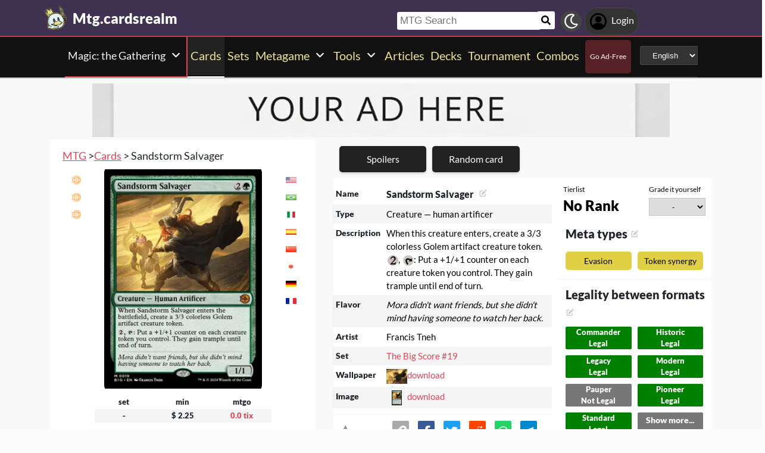

--- FILE ---
content_type: text/html; charset=utf-8
request_url: https://mtg.cardsrealm.com/en-us/card/sandstorm-salvager
body_size: 22813
content:
<!DOCTYPE html><html lang="en-us"><head> <link rel="stylesheet" type="text/css" id="style_night_view" href="https://cdn.cardsrealm.com/css/night_view.css?1293" disabled="disable"><script>
 var language_locale = "en-us";
 function readCookie(name) {
 var nameEQ = encodeURIComponent(name) + "=";
 var ca = document.cookie.split(';');
 for (var i = 0; i < ca.length; i++) {
 var c = ca[i];
 while (c.charAt(0) === ' ')
 c = c.substring(1, c.length);
 if (c.indexOf(nameEQ) === 0)
 return decodeURIComponent(c.substring(nameEQ.length, c.length));
 }
 return null;
 }
 
 if (parseInt(readCookie("user_night_view")) == 1){
 document.getElementById("style_night_view").removeAttribute("disabled");
 }
 
 if (readCookie("emailUser")){
 if (readCookie("emailUser").length > 3){
 window.ezoicIdentity = window.ezoicIdentity || {};
 window.ezoicIdentity.queue = window.ezoicIdentity.queue || [];
 window.ezoicIdentity.queue.push(function(){
 window.ezoicIdentity.setIdentity({
 email: readCookie("emailUser")
 });
 });
 }
 }
</script><script id="cookie_js" src="https://cdn.cardsrealm.com/js/cookies-v3.min.js?1293" data-domain=".cardsrealm.com" defer></script><script src="https://cdn.cardsrealm.com/js/jquery-3.6.1.min.js" defer ></script><script src="https://cdn.cardsrealm.com/js/dict_language_en.js?31" defer></script><script id="javascript_basic" src="https://cdn.cardsrealm.com/js/basics-v4.min.js?1293" data-locale="en" data-currency="USD" data-language_locale="en-us" defer></script><script src="https://cdn.cardsrealm.com/js/cardView.min.js?1293" defer></script> <meta charset="utf-8"><meta http-equiv="Content-Type" content="text/html; charset=utf-8" /><meta name="category" content="Magic: the Gathering"><meta name="viewport" content="width=device-width, initial-scale=1"><meta name="robots" content="INDEX,FOLLOW"><meta name="outreachkart-site-verification" content="rSdkmGNTPOlR0eRijEqYWpnNEcYD7aGcWzADaVmAKm4" ><link rel="preconnect" href="https://cdn.cardsrealm.com"><meta name="google-site-verification" content="Pkel3UiCYgPL0Fz1HcFwP5pXq4mMBV91wfSMspqqWU4" /><meta name="google-site-verification" content="Y4CbXS1ZlnFsgSxTXifBKYxj38f-7HQSkvvPX_ynqOs" /><meta name="facebook-domain-verification" content="dppmqs5vf33r7jqvtj81gqo9j1gv2l" /><meta property="fb:app_id" content="233619160315719"><meta property="fb:pages" content="388434451628919" /><meta name="theme-color" content="#3f3250"/><link rel="apple-touch-icon" href="https://cdn.cardsrealm.com/images/KING_2.png"><link rel="alternate" type="application/rss+xml" href="https://mtg.cardsrealm.com/en-us/en/feed.rss" title="Articles RSS Feed">  <link rel="alternate" type="application/rss+xml" href="https://mtg.cardsrealm.com/en-us/decks/feed.rss" title="Decks RSS Feed">   <link rel="alternate" type="application/rss+xml" href="https://mtg.cardsrealm.com/en-us/combo-infinite/feed.rss" title="Combos RSS Feed">   <link rel="alternate" type="application/rss+xml" href="https://mtg.cardsrealm.com/en-us/card/feed.rss" title="Card RSS Feed">  <link rel="shortcut icon" type="image/png" href="https://cdn.cardsrealm.com/images/favicon2.png"><link rel="manifest" href="/manifest.json?3"> <style> tr:nth-child(even){background:#6661;}.float_header{position:fixed;width:100%;z-index:10000;top:0;left:0;}.website_stripe_top>a{text-decoration:underline!important;}.edit_button>img{height:12px;opacity:0.2;margin-left:5px;margin-bottom:7px;margin-top:0;cursor:pointer;}.border_color_1{border-color:#3f3250!important;}.border_color_2{border-color:#c1b026!important;}.border_color_3{border-color:#e14658!important;}.color_1{color:#3f3250!important;}.color_2{color:#c1b026!important;}.color_3{color:#e14658!important;}.color_4{color:#111!important;}.color_5{color:#dfc33e!important;}.color_background_1{background:#3f3250!important;}.color_background_2{background:#c1b026!important;}.color_background_3{background:#e14658!important;}.color_background_4{background:#111!important;}.color_background_5{background:#dfc33e!important;}.hide{display:none!important;}.ezmob-footer,.ezmob-footer-desktop{border-top:none!important}.article_call_to_action{color:#e14658!important;margin:0;margin-left:10px;font-weight:800;font-size:16px;margin-bottom:5px;margin-top:5px;text-align:left;}.reportline{display:none!important;}.mediaIcon{width:25px;height:25px;margin:3px;opacity:0.4;}#night_mode_img_header{width:35px;cursor:pointer;display:inline;margin-left:10px;height:35px;filter:invert(1);background:#bbb;padding:5px;border-radius:50%;}.mediaLink{margin:8px;display:inline-block;text-align:center;line-height:40px;}.website_stripe_top{font-weight:400;text-align:left;margin:3px;margin-left:10px;font-size:16px;}#header_menu_games_button_close{background:none;border:none;}#header_navbar{z-index:200000;}#menu_side_bar{background:#111;position:fixed;height:100%;z-index:10000000000;padding:5px;top:0;padding-top:50px;border-right:2px solid#e14658;}#menu_side_bar > a{text-align:center;font-size:22px;display:block;margin:5px;margin-top:15px;}.menu_side_bar_img{width:40px;height:40px;display:inline;filter:grayscale(1) invert(1);background:#ccc;padding:5px;border-radius:20px;border:1px solid #ccc;}.menu_side_bar_p{text-transform:uppercase;color:white;font-size:10px;margin:0;}.views{position:absolute;right:0px;top:8px;font-size:12px;color:white;background-color:#ca9ed4;min-width:15px;height:15px;border-radius:2px;line-height:15px;text-align:center;z-index:2000;display:none;}#bellDIV{display:inline-block;cursor:pointer;position:relative;}.profile_header_p{display:inline;max-width:80px;white-space:nowrap;overflow:hidden;text-overflow:ellipsis;margin-left:7px;margin-right:0;margin-bottom:0;color:white;}.profile_header_img{width:30px;height:30px;border-radius:10px;}.profile_header_div{border:1px solid #444;background:#333;padding:7px;margin-left:5px;margin-right:5px;border-radius:20px;display:inline-block;}.google-base,.google-comments,.google-base-2,.google-base-3{width:100%;min-height:250px;text-align:center;}.sets_img{background:#eee;border-radius:2px;}.informationUser{z-index:0;padding:10px;padding-left:20px;padding-right:20px;width:100%;background:white;z-index:200000;margin-bottom:5px;border-radius:3px;}.only_cell{display:none;}body,html{font-family:Lato,Roboto,Helvetica,Arial,sans-serif;height:auto;min-height:100%;margin:0!important;overflow-x:hidden;padding:0!important;position:relative;font-size:1rem;line-height:1.5;color:#212529;text-align:left;background:#eee3}.header{height:40px;padding:6px;z-index:99999!important}a{color:#e14658;text-decoration:none!important}*,::after,::before{box-sizing:border-box}img{vertical-align:middle;border-style:none}.container{width:100%;padding-right:15px;padding-left:15px;margin-right:auto;margin-left:auto}h1,h2,h3,h4,h5,h6{margin-top:0;margin-bottom:.5rem}p{margin-top:0;margin-bottom:1rem}@media (min-width:576px){.container{max-width:540px}.col-sm-1{flex:0 0 8.333333%;max-width:8.333333%}.col-sm-2{flex:0 0 16.666667%;max-width:16.666667%}.col-sm-3{flex:0 0 25%;max-width:25%}.col-sm-4{flex:0 0 33.333333%;max-width:33.333333%}.col-sm-5{flex:0 0 41.666667%;max-width:41.666667%}.col-sm-6{flex:0 0 50%;max-width:50%}.col-sm-7{flex:0 0 58.333333%;max-width:58.333333%}.col-sm-8{flex:0 0 66.666667%;max-width:66.666667%}.col-sm-9{flex:0 0 75%;max-width:75%}.col-sm-10{flex:0 0 83.333333%;max-width:83.333333%}.col-sm-11{flex:0 0 91.666667%;max-width:91.666667%}.col-sm-12{flex:0 0 100%;max-width:100%}}@media (min-width:768px){.website_stripe_top{font-size:18px;}.navbar-nav{display:flex;flex-direction:row;flex-wrap:wrap}.navbar-header_home{display:grid;grid-template-columns:250px auto;}.container{max-width:720px}}@media (min-width:992px){.container{max-width:960px}}@media (min-width:1200px){.container{max-width:1140px}}@media (min-width:1400px){.container{max-width:1320px}.container-fluid{max-width:1290px!important;}}@media (min-width:1600px){.container{max-width:1400px}.container-fluid{max-width:1400px!important;}}.container-fluid{width:100%;padding-right:15px;padding-left:15px;margin-right:auto;margin-left:auto}.row{display:flex;flex-wrap:wrap;margin-right:-15px;margin-left:-15px}.col-sm-1,.col-sm-10,.col-sm-11,.col-sm-12,.col-sm-2,.col-sm-3,.col-sm-4,.col-sm-5,.col-sm-6,.col-sm-7,.col-sm-8,.col-sm-9{position:relative;width:100%;padding-right:15px;padding-left:15px}.navbar>.container,.navbar>.container-fluid{display:flex;flex-wrap:wrap;align-items:center;justify-content:space-between}.navbar-nav{padding-left:0;margin-bottom:0;list-style:none}.navbar-nav{padding-right:0;padding-left:0}.navbar-nav{position:static;float:none}.navbar-text{display:inline-block;padding-top:.5rem;padding-bottom:.5rem}@media (max-width:575.98px){.profile_header_p{display:none;}#searchNickName{transition:0.5s ease-out;width:80px!important;width:calc(100% - 200px)!important;margin-left:5px!important;}}@media (min-width:576px){.navbar-nav{flex-direction:row}.navbar-nav{padding-right:.5rem;padding-left:.5rem}}@media (min-width:768px){.navbar-nav{flex-direction:row}.navbar-nav{padding-right:.5rem;padding-left:.5rem}}@media (min-width:992px){.navbar-nav{flex-direction:row}.navbar-nav{padding-right:.5rem;padding-left:.5rem}}@media (min-width:1200px){.navbar-nav{flex-direction:row}.navbar-nav{padding-right:.5rem;padding-left:.5rem}}.navbar-nav{flex-direction:row}.navbar-nav{padding-right:.5rem;padding-left:.5rem}.fa-bell{width:20px;height:20px;color:white;display:inline-block;filter:invert(100%);margin-right:0!important;}.navbar-nav:first-child li{margin-left:auto}.navbar-nav:last-child li{margin-right:auto}.headerIMG{width:25px!important;height:25px!important}.nav>li>a{padding-left:10px;position:relative;display:block;padding:10px 10px}.navbar{margin-bottom:10px}.navbar-nav>li>a{padding-top:10px;padding-bottom:10px;line-height:22px}.navbar-nav{flex-direction:row}.navbar-nav>li>a{color:#f5f5f5!important;}.pHeader{font-size:20px;color:#eae393!important;margin-bottom:0;padding-bottom:10px;padding-top:10px;}#searchCard:hover,#searchIcon:hover{background:#c0b3a0}#searchCard,#searchIcon{display:inline-block;padding:7px;background:#fff;width:30px;height:30px;border:none;cursor:pointer;margin:0;margin-left:-2px;margin-bottom:3px;border-radius:3px}#searchNickName:focus{border:3px #f9b500 solid}#searchNickName{transition:0.2s ease-out;padding-top:4px;height:30px;color:#333;margin-bottom:10px;width:240px;padding:5px;margin-top:10px;font-size:17px;border:none;border-top-left-radius:3px;border-bottom-left-radius:3px;margin-left:0;border:none;margin-left:-2px;margin-right:-3px;}.container-fluid{width:100%;margin-left:-15px;min-height:60px;max-width:1178px;margin:auto}.a_headerCARDSREALM{display:inline-block;text-align:left;padding:0;margin:0;margin-left:5px;margin-bottom:0;margin-top:10px;line-height:initial}.p_headerCARDSREALM{font-size:24px;color:#fff;display:inline-block;padding:0;margin:0;font-weight:800;line-height:initial}#game_select,#language_selector_header{display:inline-block;margin:0;background:#333;color:#fff;margin-top:15px;margin-bottom:15px;width:auto;padding:5px;height:32px;border-top-left-radius:3px;border-bottom-left-radius:3px;margin-left:10px;}.headerCARDSREALM{height:40px;display:inline!important;margin-top:-5px}.containerMain{position:relative}#notifyHeader,#seeMore{font-size:14px;font-weight:800;color:#495c70!important}.header_navbar_div{border-bottom:2px solid#e14658;background:#3f3250!important;}.header_nav_search{padding-left:5px;text-align:left;float:right;width:550px;max-width:100%;padding-top:10px}.navbar-brand{font-size:30px}.navbar-default{border:none;border-radius:0!important;background:#111!important;background-color:#3f3250!important;border-color:#412e54!important;box-shadow:0 2px 0 0 rgba(0,0,0,.16),0 0 0 0 rgba(0,0,0,.08);padding:0;margin-bottom:0}@media (max-width:768px){.margin-10{margin-top:-10px;}#header_menu_games_button{margin-top:-5px;}#profile_header_p{display:none;}#profile_header_div{margin:5px;padding:5px;}.navbar-header{display:block!important;}.header_nav_search{padding-top:0;}#header_navbar{position:fixed;width:100%}#header_navbar_space{height:95px}.col-sm-1,.col-sm-10,.col-sm-11,.col-sm-12,.col-sm-2,.col-sm-3,.col-sm-4,.col-sm-5,.col-sm-6,.col-sm-7,.col-sm-8,.col-sm-9,.col-sm-auto{flex:none;max-width:none}.container-fluid{padding-right:0;padding-left:15px;padding-right:15px;min-height:0;position:relative}#toggle{display:block!important;top:0px!important;right:15px!important}.a_headerCARDSREALM{margin-top:0}.p_headerCARDSREALM{display:inline;margin-left:10px;font-size:20px}#main_seller{margin-top:10px;padding:0}.not_cell_important{display:none!important;}#navbar_menu,.not_cell{display:none}.only_cell{display:inherit!important}.li_header{width:80%!important}.nav>li{width:100%;display:inline-block}.navbar-nav{display:grid;grid-template-columns:50% 50%;margin:0;text-align:left;width:100%!important}.max-width{margin-left:-15px!important;width:calc(100% + 30px);border-radius:0}.max-75{max-width:100%}.mediaLink{margin:5px}.longword{margin:0;font-size:14px}}.navbar-nav>li>a{padding-left:5px;padding-right:5px;text-align:center;min-height:calc(100% - 2px)!important}#div_to_50{display:none}.deck-info{margin-top:-40px}.navbar-header{margin-top:0;padding:0;width:100%;}.navbar-header_home{margin-top:0;padding:0;width:100%;}.navbar-nav{width:auto;width:max-content;width:fit-content;margin:auto;}.home_games{display:inline-flex;width:auto!important;text-align:center}.headerIMG{margin-right:10px;display:block;margin:auto;width:25px!important;height:25px!important}.active>a>p{display:block!important}.card_legal{max-width:50%;display:inline-block;background:#322340;color:#fff;text-transform:uppercase;padding:5px;border-radius:3px;margin-bottom:2px;font-size:9px!important;cursor:pointer;}.cardsImage{margin:0;min-height:150px;padding:0;display:inline-block;width:200px;border-radius:8px;cursor:pointer;max-width:100%;margin-right:2px;margin-bottom:2px}@media (max-width:768px){.margin-10>a{margin:1px;}.max-15{width:calc(100% + 30px)!important;margin-left:-15px!important}.card_div{width:calc(100% + 40px);margin-left:-20px}}.header{background-color:#fff}.little_icons{width:18px;display:inline-block;margin-left:2px;float:right;max-height:22px;margin-top:5px}html{-webkit-overflow-scrolling:touch;overflow-x:hidden;overflow-y:scroll;}input{padding:5px;font-size:16px;padding-left:5px;border-style:solid;border-width:1px;border-color:rgba(115,123,137,.25)}select{border-style:solid;border-width:1px;border-color:rgba(115,123,137,.25)}.card_div{padding:10px;background:#fff;background-color:#fff;}.fa,.fas,.far{min-width:10px;width:30px;margin-right:5px;margin-left:5px;max-height:30px;}.main_see_more{color:#ddd;font-size:9px;float:right;margin-right:5px;line-height:20px}.bottom_see_more{font-size:9px;text-align:right;margin-right:5px;display:block;}.main_spoilers_img{width:120px;min-height:100px;border-radius:5px}.main_spoilers_div{text-align:center;display:inline-block;width:120px;margin:5px}.main_spoiler_h{text-transform:uppercase;font-size:18px;padding-left:10px;padding-top:8px;font-weight:800;margin:0;padding-bottom:5px;background:#c1b026!important;color:#333!important;border-top-left-radius:5px;border-top-right-radius:5px}.main_spoiler{padding:5px;margin-bottom:5px}.main_title_division{letter-spacing:-0.5px;transform:skewX(-10deg);color:#322340;font-weight:800;margin:0;text-transform:uppercase;padding:10px;font-size:18px;padding-top:5px;padding-bottom:5px;border-bottom-width:1px;border-top-left-radius:2px;border-top-right-radius:2px;margin-left:5px;}.most_cards{display:inline-block;max-width:45%;}.social-share{padding:4px;border-radius:2px;display:inline-block;margin-right:15px}.social-share-icon{width:20px;object-fit:contain;height:20px;filter:invert(1)}.navbar-nav > li:hover{border-bottom:2px solid white;}.navbar-nav>li{border-bottom:2px solid;}.active{border-color:white!important;}     .newsletter_wrapper > p{color:white;margin-bottom:15px;}.newsletter_footer_send > span,.newsletter_send > span{margin:auto;font-size:15px;color:white;}footer{padding:10px;padding-top:80px;}.newsletter_wrapper{border-radius:8px;padding:10px 0 10px 0;max-width:700px;margin:auto auto 70px auto;text-align:center;color:#fff;min-height:250px;display:flex;flex-direction:column;align-items:center;justify-content:center;gap:16px;}.newsletter_wrapper > label{display:block;font-size:24px;font-weight:bold;color:#fff;}.newsletter_form{display:flex;align-items:center;gap:0;}.newsletter_input{width:400px;padding:12px;border:none;border-radius:25px;outline:none;max-width:100%;}.newsletter_send{padding:12px 20px;border:none;border-radius:25px;background-color:#fff;color:#000;font-weight:bold;cursor:pointer;display:grid;grid-template-columns:100px 30px;}@media (max-width:768px){.newsletter_wrapper{flex-direction:column;align-items:center;justify-content:center;height:auto;text-align:center;padding:20px;}.newsletter_wrapper > label{width:100%;}.newsletter_form{flex-direction:column;width:80%;gap:10px;}}.newsletter_footer_wrapper{display:flex;flex-direction:row;align-items:center;justify-content:space-between;position:relative;width:80%;height:180px;margin:40px auto -80px auto;padding:0 40px;border-radius:10px;max-width:1100px;}.newsletter_footer_wrapper > label{font-size:28px;font-weight:800;color:#fff;width:60%;padding:10px;}.newsletter_footer_send > img,.newsletter_send > img{filter:invert(1);}.newsletter_footer_send{color:#3f3250;padding:8px 16px;cursor:pointer;display:grid;grid-template-columns:100px 30px;}.newsletter_footer_form{display:flex;gap:10px;}.newsletter_footer_input{width:350px;padding:10px;border:2px solid #ccc;text-align:left;}@media (max-width:768px){.newsletter_footer_wrapper{flex-direction:column;align-items:center;justify-content:center;height:auto;text-align:center;padding:20px;width:100%;}.newsletter_footer_wrapper > label{width:100%;margin-bottom:20px;}.newsletter_footer_form{flex-direction:column;width:100%;gap:10px;}.newsletter_footer_input,.newsletter_footer_send{width:100%;display:flex;justify-content:center;align-items:center;}} </style> <link rel="preload" as="style" type="text/css" href="https://cdn.cardsrealm.com/css/styles.css?859" onload="this.onload=null;this.rel='stylesheet'"><noscript><link rel="stylesheet" href="https://cdn.cardsrealm.com/css/styles.css?859"></noscript><link rel="preload" as="style" type="text/css" media="screen and (max-width: 768px)" href="https://cdn.cardsrealm.com/css/styles-max-768.css?859" onload="this.onload=null;this.rel='stylesheet'"><noscript><link rel="stylesheet" href="https://cdn.cardsrealm.com/css/styles-max-768.css?859"></noscript> <title>Sandstorm Salvager  | Magic: the Gathering MTG Cards</title><meta property="og:locale" content="en-us">    <!--None!--><link rel="alternate" type="text/html" hreflang="en" href="https://mtg.cardsrealm.com/en-us/card/sandstorm-salvager" />  <link rel="alternate" hreflang="x-default" href="https://mtg.cardsrealm.com/en-us/card/sandstorm-salvager" />   <link rel="alternate" type="text/html" hreflang="en-us" href="https://mtg.cardsrealm.com/en-us/card/sandstorm-salvager" />   <!--None!--><link rel="alternate" type="text/html" hreflang="ar" href="https://mtg.cardsrealm.com/ar-eg/card/sandstorm-salvager" />   <link rel="alternate" type="text/html" hreflang="ar-eg" href="https://mtg.cardsrealm.com/ar-eg/card/sandstorm-salvager" />   <link rel="alternate" type="text/html" hreflang="ar-ma" href="https://mtg.cardsrealm.com/ar-ma/card/sandstorm-salvager" />   <link rel="alternate" type="text/html" hreflang="ar-sa" href="https://mtg.cardsrealm.com/ar-sa/card/sandstorm-salvager" />   <!--None!--><link rel="alternate" type="text/html" hreflang="ca" href="https://mtg.cardsrealm.com/ca-es/card/sandstorm-salvager" />   <link rel="alternate" type="text/html" hreflang="ca-es" href="https://mtg.cardsrealm.com/ca-es/card/sandstorm-salvager" />   <!--None!--><link rel="alternate" type="text/html" hreflang="zh" href="https://mtg.cardsrealm.com/zh-hk/card/sandstorm-salvager" />   <link rel="alternate" type="text/html" hreflang="zh-hk" href="https://mtg.cardsrealm.com/zh-hk/card/sandstorm-salvager" />   <link rel="alternate" type="text/html" hreflang="zh-mo" href="https://mtg.cardsrealm.com/zh-mo/card/sandstorm-salvager" />   <link rel="alternate" type="text/html" hreflang="zh-cn" href="https://mtg.cardsrealm.com/zh-cn/card/sandstorm-salvager" />   <link rel="alternate" type="text/html" hreflang="zh-sg" href="https://mtg.cardsrealm.com/zh-sg/card/sandstorm-salvager" />   <link rel="alternate" type="text/html" hreflang="zh-tw" href="https://mtg.cardsrealm.com/zh-tw/card/sandstorm-salvager" />   <!--None!--><link rel="alternate" type="text/html" hreflang="nl" href="https://mtg.cardsrealm.com/nl-nl/card/sandstorm-salvager" />   <link rel="alternate" type="text/html" hreflang="nl-nl" href="https://mtg.cardsrealm.com/nl-nl/card/sandstorm-salvager" />   <link rel="alternate" type="text/html" hreflang="en-au" href="https://mtg.cardsrealm.com/en-au/card/sandstorm-salvager" />   <link rel="alternate" type="text/html" hreflang="en-bz" href="https://mtg.cardsrealm.com/en-bz/card/sandstorm-salvager" />   <link rel="alternate" type="text/html" hreflang="en-ca" href="https://mtg.cardsrealm.com/en-ca/card/sandstorm-salvager" />   <link rel="alternate" type="text/html" hreflang="en-ie" href="https://mtg.cardsrealm.com/en-ie/card/sandstorm-salvager" />   <link rel="alternate" type="text/html" hreflang="en-jm" href="https://mtg.cardsrealm.com/en-jm/card/sandstorm-salvager" />   <link rel="alternate" type="text/html" hreflang="en-nz" href="https://mtg.cardsrealm.com/en-nz/card/sandstorm-salvager" />   <link rel="alternate" type="text/html" hreflang="en-ph" href="https://mtg.cardsrealm.com/en-ph/card/sandstorm-salvager" />   <link rel="alternate" type="text/html" hreflang="en-za" href="https://mtg.cardsrealm.com/en-za/card/sandstorm-salvager" />   <link rel="alternate" type="text/html" hreflang="en-tt" href="https://mtg.cardsrealm.com/en-tt/card/sandstorm-salvager" />   <link rel="alternate" type="text/html" hreflang="en-gb" href="https://mtg.cardsrealm.com/en-gb/card/sandstorm-salvager" />   <link rel="alternate" type="text/html" hreflang="en-zw" href="https://mtg.cardsrealm.com/en-zw/card/sandstorm-salvager" />   <!--None!--><link rel="alternate" type="text/html" hreflang="fr" href="https://mtg.cardsrealm.com/fr-be/card/sandstorm-salvager" />   <link rel="alternate" type="text/html" hreflang="fr-be" href="https://mtg.cardsrealm.com/fr-be/card/sandstorm-salvager" />   <link rel="alternate" type="text/html" hreflang="fr-ca" href="https://mtg.cardsrealm.com/fr-ca/card/sandstorm-salvager" />   <link rel="alternate" type="text/html" hreflang="fr-fr" href="https://mtg.cardsrealm.com/fr-fr/card/sandstorm-salvager" />   <link rel="alternate" type="text/html" hreflang="fr-lu" href="https://mtg.cardsrealm.com/fr-lu/card/sandstorm-salvager" />   <link rel="alternate" type="text/html" hreflang="fr-mc" href="https://mtg.cardsrealm.com/fr-mc/card/sandstorm-salvager" />   <link rel="alternate" type="text/html" hreflang="fr-ch" href="https://mtg.cardsrealm.com/fr-ch/card/sandstorm-salvager" />   <!--None!--><link rel="alternate" type="text/html" hreflang="de" href="https://mtg.cardsrealm.com/de-at/card/sandstorm-salvager" />   <link rel="alternate" type="text/html" hreflang="de-at" href="https://mtg.cardsrealm.com/de-at/card/sandstorm-salvager" />   <link rel="alternate" type="text/html" hreflang="de-de" href="https://mtg.cardsrealm.com/de-de/card/sandstorm-salvager" />   <link rel="alternate" type="text/html" hreflang="de-li" href="https://mtg.cardsrealm.com/de-li/card/sandstorm-salvager" />   <link rel="alternate" type="text/html" hreflang="de-lu" href="https://mtg.cardsrealm.com/de-lu/card/sandstorm-salvager" />   <link rel="alternate" type="text/html" hreflang="de-ch" href="https://mtg.cardsrealm.com/de-ch/card/sandstorm-salvager" />   <!--None!--><link rel="alternate" type="text/html" hreflang="it" href="https://mtg.cardsrealm.com/it-it/card/sandstorm-salvager" />   <link rel="alternate" type="text/html" hreflang="it-it" href="https://mtg.cardsrealm.com/it-it/card/sandstorm-salvager" />   <link rel="alternate" type="text/html" hreflang="it-ch" href="https://mtg.cardsrealm.com/it-ch/card/sandstorm-salvager" />   <!--None!--><link rel="alternate" type="text/html" hreflang="ja" href="https://mtg.cardsrealm.com/ja-jp/card/sandstorm-salvager" />   <link rel="alternate" type="text/html" hreflang="ja-jp" href="https://mtg.cardsrealm.com/ja-jp/card/sandstorm-salvager" />   <!--None!--><link rel="alternate" type="text/html" hreflang="ko" href="https://mtg.cardsrealm.com/ko-kr/card/sandstorm-salvager" />   <link rel="alternate" type="text/html" hreflang="ko-kr" href="https://mtg.cardsrealm.com/ko-kr/card/sandstorm-salvager" />   <!--None!--><link rel="alternate" type="text/html" hreflang="pt" href="https://mtg.cardsrealm.com/pt-br/card/sandstorm-salvager" />   <link rel="alternate" type="text/html" hreflang="pt-br" href="https://mtg.cardsrealm.com/pt-br/card/sandstorm-salvager" />   <link rel="alternate" type="text/html" hreflang="pt-pt" href="https://mtg.cardsrealm.com/pt-pt/card/sandstorm-salvager" />   <!--None!--><link rel="alternate" type="text/html" hreflang="ru" href="https://mtg.cardsrealm.com/ru-ru/card/sandstorm-salvager" />   <link rel="alternate" type="text/html" hreflang="ru-ru" href="https://mtg.cardsrealm.com/ru-ru/card/sandstorm-salvager" />   <!--None!--><link rel="alternate" type="text/html" hreflang="es" href="https://mtg.cardsrealm.com/es-ar/card/sandstorm-salvager" />   <link rel="alternate" type="text/html" hreflang="es-ar" href="https://mtg.cardsrealm.com/es-ar/card/sandstorm-salvager" />   <link rel="alternate" type="text/html" hreflang="es-bo" href="https://mtg.cardsrealm.com/es-bo/card/sandstorm-salvager" />   <link rel="alternate" type="text/html" hreflang="es-es" href="https://mtg.cardsrealm.com/es-es/card/sandstorm-salvager" />   <link rel="alternate" type="text/html" hreflang="es-cl" href="https://mtg.cardsrealm.com/es-cl/card/sandstorm-salvager" />   <link rel="alternate" type="text/html" hreflang="es-co" href="https://mtg.cardsrealm.com/es-co/card/sandstorm-salvager" />   <link rel="alternate" type="text/html" hreflang="es-cr" href="https://mtg.cardsrealm.com/es-cr/card/sandstorm-salvager" />   <link rel="alternate" type="text/html" hreflang="es-do" href="https://mtg.cardsrealm.com/es-do/card/sandstorm-salvager" />   <link rel="alternate" type="text/html" hreflang="es-ec" href="https://mtg.cardsrealm.com/es-ec/card/sandstorm-salvager" />   <link rel="alternate" type="text/html" hreflang="es-sv" href="https://mtg.cardsrealm.com/es-sv/card/sandstorm-salvager" />   <link rel="alternate" type="text/html" hreflang="es-gt" href="https://mtg.cardsrealm.com/es-gt/card/sandstorm-salvager" />   <link rel="alternate" type="text/html" hreflang="es-hn" href="https://mtg.cardsrealm.com/es-hn/card/sandstorm-salvager" />   <link rel="alternate" type="text/html" hreflang="es-mx" href="https://mtg.cardsrealm.com/es-mx/card/sandstorm-salvager" />   <link rel="alternate" type="text/html" hreflang="es-ni" href="https://mtg.cardsrealm.com/es-ni/card/sandstorm-salvager" />   <link rel="alternate" type="text/html" hreflang="es-pa" href="https://mtg.cardsrealm.com/es-pa/card/sandstorm-salvager" />   <link rel="alternate" type="text/html" hreflang="es-py" href="https://mtg.cardsrealm.com/es-py/card/sandstorm-salvager" />   <link rel="alternate" type="text/html" hreflang="es-pe" href="https://mtg.cardsrealm.com/es-pe/card/sandstorm-salvager" />   <link rel="alternate" type="text/html" hreflang="es-pr" href="https://mtg.cardsrealm.com/es-pr/card/sandstorm-salvager" />   <link rel="alternate" type="text/html" hreflang="es-uy" href="https://mtg.cardsrealm.com/es-uy/card/sandstorm-salvager" />   <link rel="alternate" type="text/html" hreflang="es-ve" href="https://mtg.cardsrealm.com/es-ve/card/sandstorm-salvager" />   <!--None!--><link rel="alternate" type="text/html" hreflang="sv" href="https://mtg.cardsrealm.com/sv-fi/card/sandstorm-salvager" />   <link rel="alternate" type="text/html" hreflang="sv-fi" href="https://mtg.cardsrealm.com/sv-fi/card/sandstorm-salvager" />   <link rel="alternate" type="text/html" hreflang="sv-se" href="https://mtg.cardsrealm.com/sv-se/card/sandstorm-salvager" />  <link rel="preload" href="https://cdn.cardsrealm.com/images/cartas/big-the-big-score/EN/med/sandstorm-salvager-19.png?9154?&width=250"><link rel="preload" href="?&width=250"><meta name="description" content='Sandstorm Salvager. Creature — human artificer. When this creature enters, create a 3/3 colorless Golem artifact creature token.
{2}, {T}: Put a +1/+1 counter on each creature token you control. They gain trample until end of turn. | Magic: the Gathering MTG'><meta name="keywords" content="Sandstorm,Salvager, Sandstorm Salvager, Sandstorm Salvager Magic: the Gathering, games, mtga, mtgo, mol, tcg, price, magic arena, arena, decks, Sandstorm Salvager MTG, rules, art, description, decks, Sandstorm Salvager,, Magic: the Gathering, MTG"><meta property="og:title" content=' Sandstorm Salvager | Magic: the Gathering MTG Cards'><meta property="og:description" content="Sandstorm Salvager. Creature — human artificer. When this creature enters, create a 3/3 colorless Golem artifact creature token.
{2}, {T}: Put a +1/+1 counter on each creature token you control. They gain trample until end of turn.. Magic: the Gathering MTG" /><meta property="og:image" content="https://cdn.cardsrealm.com/images/cartas/big-the-big-score/EN/crop-med/sandstorm-salvager-19.jpeg?9863" /><meta property="og:type" content="product" /><meta property="og:url" content="https://mtg.cardsrealm.com/en-us/card/sandstorm-salvager"><meta property="og:image:type" content="image/png"><meta property="og:image:width" content="400"><meta property="og:image:height" content="350"><link rel="canonical" href="https://mtg.cardsrealm.com/en-us/card/sandstorm-salvager"> <style> .sort-arrow-down { width: 0;  height: 0;  border-left: 5px solid transparent; border-right: 5px solid transparent; display: inline-block!important; border-top: 10px solid #e18246; }.card_rules_div_div:nth-child(even),.top8_deck:nth-child(even){background: #6661;}.top8_deck{ display: grid;grid-template-columns: 25% 25% 25% 25%;text-align: center;}.top8_deck > p {margin: 0;} .meta_type_li { list-style-type: none;font-size: 14px;background: #e1d046;text-align: center;border-radius: 5px;margin: 5px;padding: 5px;}.meta_type_li > a {color: black!important;}  .mythic_card{filter:invert(1) sepia(1) saturate(100) hue-rotate(305deg)}.rare_card{filter:invert(1) sepia(1) saturate(100) hue-rotate(320deg)}.uncommon_card{filter:invert(.5)}.common_card{filter:invert(.25)}  .font-big{font-size: 20px!important;}.card_names_h2{display: inline-block;font-size: 20px;margin-bottom: 5px;margin-left: 5px;}.card_info_button{max-width: 95%; cursor: pointer;border:1px solid #3f3250!important;color:#3f3250!important;background:#fff!important;font-size:13px;width:100%;font-weight:800;min-height:25px;margin-bottom:10px;margin-left: 2px;display:block;box-shadow:0 2px 5px 0 rgba(0,0,0,.16),0 2px 10px 0 rgba(0,0,0,.12);text-align:center;padding:2px;}.card_info_button:hover{color:#fff!important;background:#3f3250!important}.card_turn_around_img{z-index:100000000000000;position:absolute;border-radius:5px;width:35px;height:35px;object-position:50% 20%;object-fit:cover;cursor:pointer;background:#fff;padding:5px}.cardIMG_button_img{z-index:100000000000000;position:absolute;left:2px;bottom:65px;border-radius:50%;width:35px;height:35px;object-position:50% 20%;object-fit:cover;cursor:pointer}ul{margin-top: 5px;margin-bottom: 0;}.cardA{font-size: 15px!important;color: #e14658!important;}.card_edition_icon:hover,.card_language_icon:hover{background:#a9a9a9;background-color:#a9a9a9}tr,td{vertical-align: top; border-style: hidden;text-align: left;}#card_image_edition_div{display:grid;grid-template-columns:15% 70% 15%}.card_mana_div{position:absolute;top:5px;right:10px}.card_name_div{position:relative}.selling_quantity{display:inline-block;padding:0;margin:0;padding-left:10px;padding-right:10px;font-size:13px;margin-top:auto;margin-bottom:auto}#card_legality_div{padding: 0; display:grid;grid-template-columns:50% 50%}.card_legality_tour_name>a{color: white!important;}.card_legality_tour_name{color:white;list-style-type: none;font-size:13px; margin: 5px;text-align: center;border-radius: 2px;font-weight:800}.card_legality_situation_name{font-size:12px;margin:0;color:#fff}#card_legality_show_more{margin:5px;padding:2px;text-align:center;font-size:14px;font-weight:800;border-radius:2px}.selling_seller_name{font-size:13px;text-align:left}.selling_div{background:#fff;padding:5px;padding-left:10px;display:flex}.selling_seller_img{display:inline-block;width:30px;height:30px;border-radius:5px;margin-top:auto;background:#fff;margin-bottom:auto}.selling_price{display:inline-block;padding:0;margin:0;padding-left:10px;padding-right:10px;font-size:13px;margin-top:auto;margin-bottom:auto;overflow:initial}.card_in_cards_realm_div>a>p{margin:5px;font-weight:800}.card_in_cards_realm_p{font-weight:800;color:#000}.card_in_cards_realm_div>a:hover{background:#ccc}.card_in_cards_realm_div>a{display:grid;grid-template-columns:100px auto}.card_price_title_div{display:grid;grid-template-columns:33% 33% 33%;max-width:300px;margin:auto;text-align:center;height:10px;margin-top:15px}.card_name_text{font-size:18px;margin:0}.card_name_text_default{font-size:14px;font-weight:400}.card_price_history_td{font-size:13px;margin-right:15px}.card_rules_div_div{display:flex}.card_rules_div_div_datetime{font-size: 14px;margin-left: 5px;flex-basis:80px}.card_rules_div_div_text{flex-basis:100%;border-left:1px solid #ccc!important;margin-bottom:5px;padding-left:15px}#card_rules_div{border:1px solid #3f3250!important;padding:10px;background:#333;display:none;color:#bbb!important}.card_div_change_latin{float:left;width:100%;display:inherit;height:0;text-align:left}.card_button_change_latin:hover{background:#3f3250!important;color:#fff!important}.card_button_change_latin{padding:5px;border:1px solid #333;background:#fff;color:#3f3250!important;display:inline-block;margin:0;font-size:12px;border-radius:2px;cursor:pointer;margin-left:5px}#card_image_page{flex:80%;position:relative}#card_price_div{max-width:300px;text-align:center;margin:auto;margin-top:5px;margin-bottom:5px}.card_names{margin-bottom:10px;max-height:500px;overflow:auto;display: block;}.card_names>p{margin-bottom:0}.card_price_title_p,#card_edition_price,#card_min_price,#card_min_tix{width:100px;text-align:center;font-weight:800;max-width:33%;font-size:13px;padding: 2px;}.card_in_cards_realm_div{display:grid;grid-template-columns:50% 50%}#card_image_div{height:380px;width:265px;max-width: 100%; margin:auto;text-align:center;vertical-align:middle}#cardImage{object-fit: contain;height:380px;width:265px;max-width: 100%;margin:auto;text-align:center;display:block;border-radius:12px}.card_edition_icon,.card_language_icon{width:100%;display:inline-block;cursor:pointer;text-align:center;margin-bottom:5px}.card_editions{padding:10px;max-height:415px;overflow-y:auto}.selling_div_price_td{font-size: 14px;}.selling_div_price{font-size: 14px; display:inline-block;float:right;padding-right:10px;flex:auto;text-align:right;margin-top:auto;margin-bottom:auto}.selling_seller_img{display:inline-block;width:30px;height:30px;border-radius:5px;margin-top:auto;background:#fff;margin-bottom:auto}.little_icons{float:inherit;margin-top: 0;}.selling_price{display:inline-block;padding:0;margin:0;padding-left:10px;padding-right:10px;font-size:13px;margin-top:auto;margin-bottom:auto;overflow:initial}.card_price_main_title_division {font-size: 24px;text-align: center;}.card_price_main_div {display: grid; grid-template-columns: 40% 20% 40%}.card_article_div {grid-template-columns: 50% 50%;display: grid;} @media(min-width: 768px) { #card_div_15{margin-left: 15px;} #card_sinergy_section{border-right: 1px solid #6663;margin-right: 8px;}} @media (max-width: 768px){ #card_legality_div {grid-template-columns: 50% 50%!important;} .card_article_div {grid-template-columns: 100%;} table{overflow: visible;}.card_price_main_div {grid-template-columns: 100%}}  #div_grid, #div_grid_2 { display: grid; grid-template-columns: 25% 25% 25% 25%; }  @media(max-width: 768px) { #div_grid_2 { display: grid; grid-template-columns: 50% 50%; } }  tr > .longword { font-size: 15px; } #card_images_div { background: #333; } #card_images_div > div { position: relative; width: 250px; display: inline-block; max-width: calc(50% - 5px); } #card_images_div > div > .img-download { max-width: 100%; object-fit: contain; } #card_images_div > div > a > .fa-download { position: absolute; bottom: 30px; right: 30px; opacity: 0.9; padding: 5px; border-radius: 5px; background: white; width: 40px; }  .left { text-align: left; font-size: 13px!important; }  .selling_price { display: inline-block; padding: 0; margin: 0; padding-left: 10px; padding-right: 10px;font-size: 13px; margin-top: auto; margin-bottom: auto; overflow: initial; text-align: center; } .card_price_sellector { border: 1px solid #3333; width: 90%; margin: auto; background-color: #3f3250!important; cursor: pointer; color: white; text-align: center; font-weight: 800; padding: 3px; margin-bottom: 2px; font-size: 14px; display: block; border-radius: 2px; line-height: inherit; } .league_player_div_3:nth-child(even){ background: #33333309; } .league_player_div_3 > p { padding: 3px; margin: 0; white-space: nowrap; overflow: hidden; text-overflow: ellipsis; } .league_player_div_3:hover { background: #e1824633!important; color: black!important; }  .resource_type_image { width: 20px; margin-left: 5px; }  .resource_recommendation_button { cursor: pointer; }  .resource_recommendation { width: 20px; margin-left: 5px; }  .league_player_div_3 { display: grid; grid-template-columns: 125px auto 120px 150px;text-align: center; min-width: 700px; }  .card_article_a { display: grid; grid-template-columns: 60px auto; margin-bottom: 5px; margin-top: 5px; }  .card_article_a:hover { background: #6663; }  .card_article_img { width: 50px; height: 50px; object-fit: cover; }  .card_article_p { margin-bottom: 0; color: black; }  .card_price_sellector:hover { opacity: 1; }  .price_tr:nth-child(even){ background: #66666610; } .selling_div_price { padding: 5px; border: 1px solid #e14658; border-radius: 3px; text-align: center; background: white; } .selling_div_price:hover{ background: #e14658; color: white!important; }  .card_price_checkbox { width: 20px; height: 20px; }  .table_price { width: 100%; display: table; margin-left: 0; } .selling_promo { display: inline-block;  margin: auto; max-width: 25%; overflow: hidden; font-weight: 800; text-overflow: ellipsis; white-space: nowrap; color: #e14658!important; font-size: 12px; } .combo_search_div{padding:5px;margin-top:10px;}.card_search_plus_minus_div{text-align:left;margin-top:-5px;margin-bottom:5px;}.card_search_plus{background:green;}.card_search_minus{background:darkred;}.card_search_plus,.card_search_minus{display:inline-block;padding:5px;color:white;margin-right:5px;border-radius:3px;}.card_search_card_plus_button{margin:0;padding:5px;width:30px;height:30px;margin-top:5px;margin-left:5px;}.cards_search_div_type{display:inline-block;width:48%;}.cards_search_div_name{text-align:center;margin-top:8px;margin-bottom:5px;}.cards_search_div_color{display:inline-block;width:50px;}.combo_search_a{display:block;padding:10px;border-radius:2px;color:white!important;cursor:pointer;margin-bottom:2px;background:#222;box-shadow:0 2px 4px rgba(0,0,0,.16);}.combo_search_a:hover{color:yellow!important;}.card_search_input_text{margin-bottom:10px;margin-top:2px;height:33px;width:100%;}#cards_search_advanced_div{background:white;margin-bottom:20px;padding:10px;}.card_search_p_ing{font-size:14px;margin-top:10px;font-weight:800;margin-bottom:5px;text-overflow:ellipsis;white-space:nowrap;overflow:hidden;}.combo_search_select{margin-left:15px;padding:1px;background:#333;color:white;max-width:250px;}#card_search_advanced_button{color:white!important;background:#e14658!important;border:1px solid #e14658!important;width:100%;margin-bottom:2px;border:none;font-size:16px;border-radius:2px;padding:15px;box-shadow:0 2px 4px rgba(0,0,0,.16);}@media (max-width:758px){ #cards_search_advanced_div{display:none;}} .combo_search_a { text-align: center; margin: 5px; border-radius: 5px; background: #222; } .combo_search_div { display: grid; grid-template-columns: 25% 25% 25% 25%; margin: 0; } @media (max-width: 768px) { .combo_search_div { display: grid; grid-template-columns: 50% 50%; } } .selling_icon { display: inline-block;width: 20px; height: 20px; border-radius: 5px; margin-top: auto; margin-bottom: auto } .deck_div_header_a{border:1px solid #6663;padding:4px;margin-top:5px;background:#3333;border-radius:2px;font-weight:800;color:black;padding-left:10px;padding-right:10px;display:inline-block;cursor:pointer;min-width:70px;text-align:center;border-radius:5px;transform:skewX(-5deg);font-size:15px;line-height:25px;box-shadow:none;}#deck_div_headers > li{display:inline-block;}#deck_div_headers{margin-top:5px;margin-bottom:5px;margin-left:0;list-style-type:none;padding:10px;background:#6661;border-left:1px solid;} </style> <script type="application/ld+json">
 {
 "@context": "https://schema.org",
 "@type": "Game",
 "name": "Magic: the Gathering",
 "url": "https://mtg.cardsrealm.com",
 "genre": "Collectible Card Game",
 "identifier": "magic-the-gathering",
 "description": "Magic: The Gathering is a popular trading card game within the Cards Realm website, where players can connect, share, and exchange cards, as well as participate in tournaments and stay updated with daily news related to the game. It offers a platform for card game enthusiasts to engage with each other and enjoy the world of Magic: The Gathering to the fullest."
 }
 </script> <script type="application/ld+json">
 {
 "@context":"https://schema.org",
 "@type":"Product",
 "name":"Sandstorm Salvager",
 "image":"https://cdn.cardsrealm.com/images/cartas/big-the-big-score/EN/med/sandstorm-salvager-19.png?9154",
 "ProductId":"412890",
 "identifier":"412890",
 "description":"Creature — human artificer, When this creature enters, create a 3/3 colorless Golem artifact creature token.
{2}, {T}: Put a +1/+1 counter on each creature token you control. They gain trample until end of turn., designed by Francis Tneh first released in Apr, 2024 in the set The Big Score",
 "brand":{
 "@type":"Brand",
 "name":"Magic: the Gathering"
 },
 "sku":412890,
 "review": {
 "@type": "Review",
 "reviewBody": "A deck focused on creating and buffing creature tokens, such as a Green/White token deck in Magic: the Gathering, would benefit from including Sandstorm Salvager. While there may be more powerful cards for token strategies, such as Doubling Season or Parallel Lives, Sandstorm Salvager can still be a strong inclusion in the right deck due to its ability to create a 3/3 Golem token and pump up all creature tokens with a +1/+1 counter and trample. Its versatility and potential for explosive turns make it worth considering for decks looking to go wide with tokens.",
 "author": {
 "@type": "Person",
 "name": "Cards Realm"
 }
 },
 "offers": [
 
 {
 "@type": "Offer",
 "url": "https://partner.tcgplayer.com/EEYr1n",
 "priceCurrency": "USD",
 "price": "4.2",
 "availability": "https://schema.org/InStock",
 "seller": {
 "@type": "Organization",
 "name": "TCG Player"
 }
 }
 
 ]
 
 }
 </script></head><body> <header id="header_navbar"><div class="header_navbar_div"><nav class="navbar navbar-default" style="margin-bottom: 0;"><div class="container-fluid"><div class="navbar-header max-15"><a href="#menu" id="toggle" aria-label="Menu button"><div></div></a><div style="display: inline-block;"><a class="a_headerCARDSREALM navbar-brand" href="https://cardsrealm.com/en-us/" title="Cards Realm" aria-label="Landing page" rel="noreferrer"><img class="headerCARDSREALM" src="https://cdn.cardsrealm.com/images/KING_2.png?width=130" alt="Home"></a></div><a class="a_headerCARDSREALM navbar-brand" href="https://cardsrealm.com/en-us/" title="Cards Realm" aria-label="Landing page" rel="noreferrer"><p class="p_headerCARDSREALM">Mtg.cardsrealm</p></a><div class="header_nav_search"><div id="header_search" style="display: inline;"><input id="searchNickName" type='search' placeholder='MTG Search'><datalist id="names"><select id="selectOfNamesHeader"></select></datalist><img id="searchIcon" class="fas fa-search" src="https://cdn.cardsrealm.com/images/icon/search-solid.svg" alt="Search Solid icon" ></div><img src="https://cdn.cardsrealm.com/images/icon/moon-regular.svg" id="night_mode_img_header" alt="Nigh mode" style=" display: inline;margin-left: 10px;"/><div class="profile_header_div"><a id="profile_header_a" href="/en-us/login/" title="Profile page" rel="noopener nofollow noindex"><img class="profile_header_img" src="https://cdn.cardsrealm.com/images/icon/login-preto.svg?1" alt="Profile image" ><p class="profile_header_p">Login</p></a><div class="bellIMG" id="bellDIV" style="display: none;"><p class="views" style="display: none;"></p><img class="fas fa-bell" src="https://cdn.cardsrealm.com/images/icon/bell-solid.svg" alt="Bell Solid icon" ></div></div></div></div></div></nav></div><div style="margin-bottom: 5px;" id="float_header"><nav itemscope itemtype="https://schema.org/SiteNavigationElement" class="navbar navbar-default" style="margin-bottom: 0; background: #111!important;"><div id="navbar_menu" class="container-fluid nav-container"><div class="navbar-header"><ul class="nav navbar-nav"><li id="choose_game" class="border_color_3 " style="border-right: 2px solid;display: grid;grid-template-columns: auto 30px;position: relative;min-width: 150px;"><a style=" padding-top: 20px;" href="/en-us/" title="Magic: the Gathering Landing Page"><p style="margin: 0;font-size: 18px;font-weight: 400;">Magic: the Gathering</p></a><img class="fas fa-bell" src="https://cdn.cardsrealm.com/images/icon/angle-down-solid.svg" alt="Angle down Solid icon" style=" padding-right: 15px!important;cursor: pointer;margin-top: 20px;"><div class="border_color_3" style="border: 2px solid;display: none; position: absolute;top: 65px; background: #111; z-index: 30000;min-width: 175px;margin-top: -3px;" id="game_list"><a href="https://cardsrealm.com/en-us/?&redirected=true" title="Cards Realm Homepage" style="padding: 10px;border-top: 1px solid #333;color: white;background: #111;color: #eae393!important;" class="longword">Homepage</a>   <a href="https://lorcana.cardsrealm.com/en-us/" title="Lorcana homepage" style="padding: 10px;border-top: 1px solid #333;background: #111;color: #eae393!important;" class="longword">Lorcana</a>   <a href="https://lor.cardsrealm.com/en-us/" title="Legends of Runeterra homepage" style="padding: 10px;border-top: 1px solid #333;background: #111;color: #eae393!important;" class="longword">Legends of Runeterra</a>   <a href="https://fab.cardsrealm.com/en-us/" title="Flesh and Blood homepage" style="padding: 10px;border-top: 1px solid #333;background: #111;color: #eae393!important;" class="longword">Flesh and Blood</a>   <a href="https://rpg.cardsrealm.com/en-us/" title="Role-Playing Games homepage" style="padding: 10px;border-top: 1px solid #333;color: white;background: #111;color: #eae393!important;" class="longword">Role-Playing Games RPG</a>   <a href="https://board.cardsrealm.com/en-us/" title="Board homepage" style="padding: 10px;border-top: 1px solid #333;color: white;background: #111;color: #eae393!important;" class="longword">Board Games RPG</a>   <a href="https://yugioh.cardsrealm.com/en-us/" title="Yu-gi-oh TCG homepage" style="padding: 10px;border-top: 1px solid #333;color: white;background: #111;color: #eae393!important;" class="longword">Yu-gi-oh TCG</a>   <a href="https://pokemon.cardsrealm.com/en-us/" title="Pokemon homepage" style="padding: 10px;border-top: 1px solid #333;color: white;background: #111;color: #eae393!important;" class="longword">Pokemon TCG</a>  </div></li>  <li itemprop="name" class="active"><a itemprop="url" href="/en-us/card/" title="Cards"><p class="pHeader">Cards</p></a></li>   <li class=""><a itemprop="url" href="/en-us/sets/" title="Sets"><p itemprop="name" class="pHeader">Sets</p></a></li>    <li id="choose_meta" class="" style="display: grid;grid-template-columns: auto 30px;position: relative;"><a itemprop="url" href="/en-us/meta-decks/pauper" style="padding-right: 5px;"><p itemprop="name" class="pHeader">Metagame</p></a><img class="fas fa-bell" src="https://cdn.cardsrealm.com/images/icon/angle-down-solid.svg" alt="Angle down Solid icon" style=" padding-right: 15px!important;cursor: pointer;margin-top: 20px;"><div class="border_color_3" style="border: 2px solid;display: none; position: absolute;top: 65px; background: #111; z-index: 30000;min-width: 175px;margin-top: -3px;" id="meta_list"><a href="/en-us/meta-decks/commander" title="Commander metagame" style="padding: 10px;border-top: 1px solid #333;color: white;background: #111;color: #eae393!important;" class="longword">Commander</a><a href="/en-us/meta-decks/pauper" title="Pauper metagame" style="padding: 10px;border-top: 1px solid #333;color: white;background: #111;color: #eae393!important;" class="longword">Pauper</a></div></li>     <li id="choose_tools" class="" style="display: grid;grid-template-columns: auto 30px;position: relative;"><a itemprop="url" href="/en-us/tools/" style="padding-right: 5px;"><p itemprop="name" class="pHeader">Tools</p></a><img class="fas fa-bell" src="https://cdn.cardsrealm.com/images/icon/angle-down-solid.svg" alt="Angle down Solid icon" style=" padding-right: 15px!important;cursor: pointer;margin-top: 20px;"><div class="border_color_3" style="border: 2px solid;display: none; position: absolute;top: 65px; background: #111; z-index: 30000;min-width: 175px;margin-top: -3px;" id="tools_list"><a href="/en-us/tools/land-calculator" title="Land calculator" style="padding: 10px;border-top: 1px solid #333;color: white;background: #111;color: #eae393!important;" class="longword">Land calculator</a><a href="/en-us/tools/swiss-tournament-top8-calculator" title="Swiss tournament top 8 calculator" style="padding: 10px;border-top: 1px solid #333;color: white;background: #111;color: #eae393!important;" class="longword">Swiss tournament top 8 calculator</a><a href="/en-us/tools/commander-power-level-calculator" title="Commander deck Power level calculator" style="padding: 10px;border-top: 1px solid #333;color: white;background: #111;color: #eae393!important;" class="longword">Commander deck Power level calculator</a><a href="/en-us/tools/which-commander-is-best-for-my-deck" title="Which Commander is best for my deck" style="padding: 10px;border-top: 1px solid #333;color: white;background: #111;color: #eae393!important;" class="longword">Which Commander is best for my deck</a><a href="/en-us/tools/decks-name-classificator" title="Deck's name classificator"' style="padding: 10px;border-top: 1px solid #333;color: white;background: #111;color: #eae393!important;" class="longword">Deck's name classificator</a></div></li>   <li itemprop="name" class=""><a itemprop="url" href="/en-us/articles/search/" title="Artigos"><p class="pHeader">Articles</p></a></li>  <li itemprop="name" class=""><a href="/en-us/decks/search/" title="Decks"><p class="pHeader">Decks</p></a></li>    <li itemprop="name" class=""><a itemprop="url" href="/en-us/tournament/" title="Torneios"><p class="pHeader">Tournament</p></a></li>   <li itemprop="name" class=""><a href="/en-us/combo-infinite/" title="Combos"><p class="pHeader">Combos</p></a></li>   <li class="hide_plano_2"><p style=" font-size: 12px;background: #e1465855;margin: 5px;border-radius: 5px;line-height: 5px;text-align: center;"><a rel="noopener nofollow noindex" href="/en-us/stripe/sign" target="_blank" class="mediaLink" title="Contribute to independent journalism" style="color: white;">Go Ad-Free</a></p></li>  <li><select id="language_selector_header" aria-labelledby="language_selector_header"> <option value="en-us"  selected="selected" >English</option><option value="pt-br" >Português</option><option value="es-es" >Español</option><option value="it-it" >Italiano</option><option value="ja-jp" >日本語</option><option value="zh-cn" >中國人</option><option value="ko-kr" >한국어</option><option value="de-de" >deutsch</option><option value="fr-fr" >français</option><option value="ru-ru" >русский</option><option value="ar-sa" >عرب</option><option value="nl-nl" >Nederlands</option><option value="more"> See more</option> </select></li></ul></div></div></nav></div></header><div id="header_navbar_space"></div><div class="container" style="width: 100%;max-width: 100%;text-align: center;"><div class="row"><div class="col-sm-12"><div class="google-top-pc"><div class='affiliate_ad_div' style='margin-bottom: 5px; margin-top: 5px;text-align: center;'><a target="_blank" rel='noopener sponsor noindex nofollow' href='/en-us/contact' title='Placeholder for ads'><img height="90" width="970" style='max-height: 150px; max-width:100%;' src='https://cdn.cardsrealm.com/images/uploads/1-237228236230195229239234238-1753113053.jpeg' alt='Placeholder for ads' fetchpriority="high"/></a></div></div></div></div></div><script src="https://cdn.cardsrealm.com/js/header-v2.min.js?1293" defer></script> <div class="container mainpage hproduct"><main class='row'><div class="col-sm-5"><section class="card_div"><h1 class="website_stripe_top"><a href="/en-us/" title="Magic: the Gathering">MTG</a> ><a href="/en-us/card" title="Magic: the Gathering Cards">Cards</a> > Sandstorm Salvager</h1><div id="card_image_edition_div" class="max-15"><div class="card_editions">      <a href="/en-us/sets/big-the-big-score" class="card_edition_icon" data-med="https://cdn.cardsrealm.com/images/cartas/big-the-big-score/EN/med/sandstorm-salvager-19.png?5162?&width=250" data-id="9444330" title="The Big Score" data-artist="Francis Tneh" data-set-title="The Big Score #19" data-set-path="big-the-big-score" data-price="1914.9993000000002" data-flavor="Mora didn&#39;t want friends, but she didn&#39;t mind having someone to watch her back." data-mtgo="big" data-tix="0"><img width="18" height="18" loading='lazy' class="little_icons mythic_card" style="float:none;" src="https://cdn.cardsrealm.com/images/sets/set-big-the-big-score.svg?1555?&width=36" alt="Icons of mtg" title="The Big Score"></a>                   <a href="/en-us/sets/big-the-big-score" class="card_edition_icon" data-med="https://cdn.cardsrealm.com/images/cartas/big-the-big-score/EN/med/sandstorm-salvager-49.png?2164?&width=250" data-id="9444329" title="The Big Score" data-artist="Xabi Gaztelua" data-set-title="The Big Score #49" data-set-path="big-the-big-score" data-price="0.0" data-flavor="Mira didn&#39;t want friends, but she didn&#39;t mind having someone to watch her back." data-mtgo="big" data-tix="0"><img width="18" height="18" loading='lazy' class="little_icons mythic_card" style="float:none;" src="https://cdn.cardsrealm.com/images/sets/set-big-the-big-score.svg?1555?&width=36" alt="Icons of mtg" title="The Big Score"></a>             <a href="/en-us/sets/big-the-big-score" class="card_edition_icon" data-med="https://cdn.cardsrealm.com/images/cartas/big-the-big-score/EN/med/sandstorm-salvager-84.png?4282?&width=250" data-id="9443889" title="The Big Score" data-artist="Francis Tneh" data-set-title="The Big Score #84" data-set-path="big-the-big-score" data-price="57756.1713" data-flavor="Mora didn&#39;t want friends, but she didn&#39;t mind having someone to watch her back." data-mtgo="big" data-tix="0"><img width="18" height="18" loading='lazy' class="little_icons mythic_card" style="float:none;" src="https://cdn.cardsrealm.com/images/sets/set-big-the-big-score.svg?1555?&width=36" alt="Icons of mtg" title="The Big Score"></a>            </div><div id="card_image_page"><div id="card_image_div">  <div id="card_page_image_div"><img class="photo" id="cardImage" alt="Sandstorm Salvager image" src="https://cdn.cardsrealm.com/images/cartas/big-the-big-score/EN/med/sandstorm-salvager-19.png?9154?&width=250" class="cardIMG_context"><img class="cardIMGcenter cardIMG_context" src="?&width=250" onclick="removeElement(this)" id="card_page_img_back" style="visibility:hidden; " alt="Back card image"/></div></div><table id="card_price_div" class="game_have_money"><tbody><tr class="compiled_of_games"><th class="card_price_title_p">set</th><th class="card_price_title_p">min</th><th class="card_price_title_p">mtgo</th></tr><tr><td id="card_edition_price">-</td><td id="card_min_price" class="price">$ 2.25</td><td id="card_min_tix"><a rel="noopener nofollow noindex" class="only_magic_game" id="card_min_tix_a" href="https://www.cardhoarder.com/cards?data%5Bsearch%5D=Sandstorm%20Salvager&affiliate_id=cardsrealm&utm_source=cardsrealm&utm_campaign=affiliate&utm_medium=cardsrealm" target="_blank">0.0 tix</a></td></tr></tbody></table></div><div class="card_editions">     <div class="card_language_icon img-9444330" title="English" data-med="https://cdn.cardsrealm.com/images/cartas/big-the-big-score/EN/med/sandstorm-salvager-19.png?5162?&width=250" data-crop-med="https://cdn.cardsrealm.com/images/cartas/big-the-big-score/EN/crop-med/sandstorm-salvager-19.jpeg?140" data-back="" data-crop-back="" ><img width="18" height="10" loading='lazy' class="little_icons language_icons" style="float:none;" src="https://cdn.cardsrealm.com/images/flags/flag_1.png?&width=36" alt="Icons of mtg" title="English"></div>     <div class="card_language_icon img-9444330" title="Portuguese" data-med="https://cdn.cardsrealm.com/images/cartas/big-the-big-score/PT/med/salvadora-da-tempestade-de-areia-19.png?6656?&width=250" data-crop-med="https://cdn.cardsrealm.com/images/cartas/big-the-big-score/PT/crop-med/salvadora-da-tempestade-de-areia-19.jpeg?3382" data-back="" data-crop-back="" ><img width="18" height="10" loading='lazy' class="little_icons language_icons" style="float:none;" src="https://cdn.cardsrealm.com/images/flags/flag_2.png?&width=36" alt="Icons of mtg" title="Portuguese"></div>     <div class="card_language_icon img-9444330" title="Italian" data-med="https://cdn.cardsrealm.com/images/cartas/big-the-big-score/IT/med/recuperatrice-della-tempesta-di-sabbia-19.png?2990?&width=250" data-crop-med="https://cdn.cardsrealm.com/images/cartas/big-the-big-score/IT/crop-med/recuperatrice-della-tempesta-di-sabbia-19.jpeg?7749" data-back="" data-crop-back="" ><img width="18" height="10" loading='lazy' class="little_icons language_icons" style="float:none;" src="https://cdn.cardsrealm.com/images/flags/flag_3.svg?&width=36" alt="Icons of mtg" title="Italian"></div>     <div class="card_language_icon img-9444330" title="Spanish" data-med="https://cdn.cardsrealm.com/images/cartas/big-the-big-score/ES/med/rescatadora-de-las-tormentas-19.png?6352?&width=250" data-crop-med="https://cdn.cardsrealm.com/images/cartas/big-the-big-score/ES/crop-med/rescatadora-de-las-tormentas-19.jpeg?7429" data-back="" data-crop-back="" ><img width="18" height="10" loading='lazy' class="little_icons language_icons" style="float:none;" src="https://cdn.cardsrealm.com/images/flags/flag_4.png?&width=36" alt="Icons of mtg" title="Spanish"></div>     <div class="card_language_icon img-9444330" title="Simplified Chinese" data-med="https://cdn.cardsrealm.com/images/cartas/big-the-big-score/ZHS/med/sha-bao-hui-shou-ke-19.png?9835?&width=250" data-crop-med="https://cdn.cardsrealm.com/images/cartas/big-the-big-score/ZHS/crop-med/sha-bao-hui-shou-ke-19.jpeg?7927" data-back="" data-crop-back="" ><img width="18" height="10" loading='lazy' class="little_icons language_icons" style="float:none;" src="https://cdn.cardsrealm.com/images/flags/flag_5.png?&width=36" alt="Icons of mtg" title="Simplified Chinese"></div>     <div class="card_language_icon img-9444330" title="Japanese" data-med="https://cdn.cardsrealm.com/images/cartas/big-the-big-score/JA/med/sha-lan-nohui-shou-zhe-19.png?7974?&width=250" data-crop-med="https://cdn.cardsrealm.com/images/cartas/big-the-big-score/JA/crop-med/sha-lan-nohui-shou-zhe-19.jpeg?1533" data-back="" data-crop-back="" ><img width="18" height="10" loading='lazy' class="little_icons language_icons" style="float:none;" src="https://cdn.cardsrealm.com/images/flags/flag_6.png?&width=36" alt="Icons of mtg" title="Japanese"></div>     <div class="card_language_icon img-9444330" title="German" data-med="https://cdn.cardsrealm.com/images/cartas/big-the-big-score/DE/med/sandsturm-schrottsammlerin-19.png?7972?&width=250" data-crop-med="https://cdn.cardsrealm.com/images/cartas/big-the-big-score/DE/crop-med/sandsturm-schrottsammlerin-19.jpeg?1864" data-back="" data-crop-back="" ><img width="18" height="10" loading='lazy' class="little_icons language_icons" style="float:none;" src="https://cdn.cardsrealm.com/images/flags/flag_8.png?&width=36" alt="Icons of mtg" title="German"></div>     <div class="card_language_icon img-9444330" title="French" data-med="https://cdn.cardsrealm.com/images/cartas/big-the-big-score/FR/med/recuperatrice-de-la-tempete-de-sable-19.png?26?&width=250" data-crop-med="https://cdn.cardsrealm.com/images/cartas/big-the-big-score/FR/crop-med/recuperatrice-de-la-tempete-de-sable-19.jpeg?3364" data-back="" data-crop-back="" ><img width="18" height="10" loading='lazy' class="little_icons language_icons" style="float:none;" src="https://cdn.cardsrealm.com/images/flags/flag_9.png?&width=36" alt="Icons of mtg" title="French"></div>     <div class="card_language_icon img-9444329" title="English" data-med="https://cdn.cardsrealm.com/images/cartas/big-the-big-score/EN/med/sandstorm-salvager-49.png?2164?&width=250" data-crop-med="https://cdn.cardsrealm.com/images/cartas/big-the-big-score/EN/crop-med/sandstorm-salvager-49.jpeg?1352" data-back="" data-crop-back="" style="display: none"><img width="18" height="10" loading='lazy' class="little_icons language_icons" style="float:none;" src="https://cdn.cardsrealm.com/images/flags/flag_1.png?&width=36" alt="Icons of mtg" title="English"></div>     <div class="card_language_icon img-9444329" title="Simplified Chinese" data-med="https://cdn.cardsrealm.com/images/cartas/big-the-big-score/ZHS/med/sha-bao-hui-shou-ke-49.png?7499?&width=250" data-crop-med="https://cdn.cardsrealm.com/images/cartas/big-the-big-score/ZHS/crop-med/sha-bao-hui-shou-ke-49.jpeg?8088" data-back="" data-crop-back="" style="display: none"><img width="18" height="10" loading='lazy' class="little_icons language_icons" style="float:none;" src="https://cdn.cardsrealm.com/images/flags/flag_5.png?&width=36" alt="Icons of mtg" title="Simplified Chinese"></div>     <div class="card_language_icon img-9444329" title="Japanese" data-med="https://cdn.cardsrealm.com/images/cartas/big-the-big-score/JA/med/sha-lan-nohui-shou-zhe-49.png?6629?&width=250" data-crop-med="https://cdn.cardsrealm.com/images/cartas/big-the-big-score/JA/crop-med/sha-lan-nohui-shou-zhe-49.jpeg?3510" data-back="" data-crop-back="" style="display: none"><img width="18" height="10" loading='lazy' class="little_icons language_icons" style="float:none;" src="https://cdn.cardsrealm.com/images/flags/flag_6.png?&width=36" alt="Icons of mtg" title="Japanese"></div>     <div class="card_language_icon img-9444329" title="German" data-med="https://cdn.cardsrealm.com/images/cartas/big-the-big-score/DE/med/sandsturm-schrottsammlerin-49.png?505?&width=250" data-crop-med="https://cdn.cardsrealm.com/images/cartas/big-the-big-score/DE/crop-med/sandsturm-schrottsammlerin-49.jpeg?40" data-back="" data-crop-back="" style="display: none"><img width="18" height="10" loading='lazy' class="little_icons language_icons" style="float:none;" src="https://cdn.cardsrealm.com/images/flags/flag_8.png?&width=36" alt="Icons of mtg" title="German"></div>     <div class="card_language_icon img-9444329" title="French" data-med="https://cdn.cardsrealm.com/images/cartas/big-the-big-score/FR/med/recuperatrice-de-la-tempete-de-sable-49.png?1293?&width=250" data-crop-med="https://cdn.cardsrealm.com/images/cartas/big-the-big-score/FR/crop-med/recuperatrice-de-la-tempete-de-sable-49.jpeg?6098" data-back="" data-crop-back="" style="display: none"><img width="18" height="10" loading='lazy' class="little_icons language_icons" style="float:none;" src="https://cdn.cardsrealm.com/images/flags/flag_9.png?&width=36" alt="Icons of mtg" title="French"></div>     <div class="card_language_icon img-9443889" title="English" data-med="https://cdn.cardsrealm.com/images/cartas/big-the-big-score/EN/med/sandstorm-salvager-84.png?4282?&width=250" data-crop-med="https://cdn.cardsrealm.com/images/cartas/big-the-big-score/EN/crop-med/sandstorm-salvager-84.jpeg?4850" data-back="" data-crop-back="" style="display: none"><img width="18" height="10" loading='lazy' class="little_icons language_icons" style="float:none;" src="https://cdn.cardsrealm.com/images/flags/flag_1.png?&width=36" alt="Icons of mtg" title="English"></div>     <div class="card_language_icon img-9443889" title="Simplified Chinese" data-med="https://cdn.cardsrealm.com/images/cartas/big-the-big-score/ZHS/med/sha-bao-hui-shou-ke-84.png?188?&width=250" data-crop-med="https://cdn.cardsrealm.com/images/cartas/big-the-big-score/ZHS/crop-med/sha-bao-hui-shou-ke-84.jpeg?4293" data-back="" data-crop-back="" style="display: none"><img width="18" height="10" loading='lazy' class="little_icons language_icons" style="float:none;" src="https://cdn.cardsrealm.com/images/flags/flag_5.png?&width=36" alt="Icons of mtg" title="Simplified Chinese"></div>     <div class="card_language_icon img-9443889" title="Japanese" data-med="https://cdn.cardsrealm.com/images/cartas/big-the-big-score/JA/med/sha-lan-nohui-shou-zhe-84.png?223?&width=250" data-crop-med="https://cdn.cardsrealm.com/images/cartas/big-the-big-score/JA/crop-med/sha-lan-nohui-shou-zhe-84.jpeg?3767" data-back="" data-crop-back="" style="display: none"><img width="18" height="10" loading='lazy' class="little_icons language_icons" style="float:none;" src="https://cdn.cardsrealm.com/images/flags/flag_6.png?&width=36" alt="Icons of mtg" title="Japanese"></div>     <div class="card_language_icon img-9443889" title="German" data-med="https://cdn.cardsrealm.com/images/cartas/big-the-big-score/DE/med/sandsturm-schrottsammlerin-84.png?5618?&width=250" data-crop-med="https://cdn.cardsrealm.com/images/cartas/big-the-big-score/DE/crop-med/sandsturm-schrottsammlerin-84.jpeg?772" data-back="" data-crop-back="" style="display: none"><img width="18" height="10" loading='lazy' class="little_icons language_icons" style="float:none;" src="https://cdn.cardsrealm.com/images/flags/flag_8.png?&width=36" alt="Icons of mtg" title="German"></div>     <div class="card_language_icon img-9443889" title="French" data-med="https://cdn.cardsrealm.com/images/cartas/big-the-big-score/FR/med/recuperatrice-de-la-tempete-de-sable-84.png?8328?&width=250" data-crop-med="https://cdn.cardsrealm.com/images/cartas/big-the-big-score/FR/crop-med/recuperatrice-de-la-tempete-de-sable-84.jpeg?785" data-back="" data-crop-back="" style="display: none"><img width="18" height="10" loading='lazy' class="little_icons language_icons" style="float:none;" src="https://cdn.cardsrealm.com/images/flags/flag_9.png?&width=36" alt="Icons of mtg" title="French"></div>     </div></div></section></div><div class="col-sm-7 no_ad_div"><div class="combo_search_div"><a class="combo_search_a" href="/en-us/spoilers" title="Spoilers">Spoilers</a><a class="combo_search_a" href="/en-us/card/random?topic=412890" title="Random card" rel="noopener nofollow noindex">Random card</a></div><section class="card_div" ><div class="row"><div class="col-sm-7"><div><table class="card_names card_name_div" style="border: none;display: table;"><tbody><tr><th class="card_supertype_text"><strong>Name</strong></th><th class="fn">Sandstorm Salvager <a class="edit_button" href="/en-us/card/sandstorm-salvager/suggestion" title="Edit card" target="_blank" rel="noopener nofollow noindex"><img src="https://cdn.cardsrealm.com/images/icon/pen-to-square-solid.svg" alt="Edit card" width="15"></a></th></tr>  <tr><td class="card_supertype_text"><strong>Type</strong></td><td class="longword category">Creature — human artificer</td></tr>  <tr><td class="card_supertype_text"><strong>Description</strong></td><td class="longword description" data-text="When this creature enters, create a 3/3 colorless Golem artifact creature token.
&lt;img loading=&#34;lazy&#34; class=&#34;little_icons&#34; src=&#34;https://cdn.cardsrealm.com/images/mana/2.svg?&amp;width=36&#34; alt=&#34;Icons of mtg&#34; width=&#34;15&#34;&gt;, &lt;img loading=&#34;lazy&#34; class=&#34;little_icons&#34; src=&#34;https://cdn.cardsrealm.com/images/mana/t.svg?&amp;width=36&#34; alt=&#34;Icons of mtg&#34; width=&#34;15&#34;&gt;: Put a +1/+1 counter on each creature token you control. They gain trample until end of turn.">When this creature enters, create a 3/3 colorless Golem artifact creature token.
<img loading="lazy" class="little_icons" src="https://cdn.cardsrealm.com/images/mana/2.svg?&width=36" alt="Icons of mtg" width="15">, <img loading="lazy" class="little_icons" src="https://cdn.cardsrealm.com/images/mana/t.svg?&width=36" alt="Icons of mtg" width="15">: Put a +1/+1 counter on each creature token you control. They gain trample until end of turn.</td></tr>   <tr><td class="card_supertype_text"><strong>Flavor</strong></td><td class="longword" style="font-style: italic;" id="set_flavor_txt">Mora didn't want friends, but she didn't mind having someone to watch her back.</td></tr>     <tr><td class="card_supertype_text"><strong>Artist</strong></td><td class="longword" id="set_artist">Francis Tneh</td></tr>   <tr><td class="card_supertype_text"><strong>Set</strong></td><td class="longword"><a href="/en-us/sets/big-the-big-score" id="card_set_a">The Big Score #19</a></td></tr>  <tr><td class="card_supertype_text"><strong>Wallpaper</strong></td><td class="longword" id="card_crop_image_min"><img src="https://cdn.cardsrealm.com/images/cartas/big-the-big-score/EN/crop-med/sandstorm-salvager-19.jpeg?9863" alt="Sandstorm Salvager Crop image Wallpaper" class="img-download" loading="lazy" width="35" height="25" style="object-fit: contain;"><a rel="noopener nofollow noindex" href="/en-us/card/send?image=https%3A//cdn.cardsrealm.com/images/cartas/big-the-big-score/EN/crop-med/sandstorm-salvager-19.jpeg%3F9863&name=Sandstorm%20Salvager" target="_blank" download="Sandstorm Salvager wallpaper">download</a></td></tr><tr><td class="card_supertype_text"><strong>Image</strong></td><td class="longword" id="card_image_png"><img src="https://cdn.cardsrealm.com/images/cartas/big-the-big-score/EN/med/sandstorm-salvager-19.png?9154" alt="Sandstorm Salvager Full hd image" class="img-download" loading="lazy" width="35" height="25" style="object-fit: contain;"><a rel="noopener nofollow noindex" href="/en-us/card/send?image=https%3A//cdn.cardsrealm.com/images/cartas/big-the-big-score/EN/med/sandstorm-salvager-19.png%3F9154&name=Sandstorm%20Salvager" target="_blank" download="Sandstorm Salvager card" >download</a></td></tr></tbody></table></div><div class="card_names" style="text-align: right;"><div class="card_div_change_latin"><span id="article_feedback_button" style="margin-right: 10px;margin-left: 2px;padding: 2px;display: inline-block;" title="Report error in this card">⚠️</span></div> <div class="social-share-div"><a class="social_share_copy_link social-share" href="#" target="_blank" title="Copy link" rel="noopener ugc nofollow" style="background: #aaa;"><img src="https://cdn.cardsrealm.com/images/icon/link-solid.svg" alt="Copy link" class="social-share-icon" loading="lazy"></a><a class="social-share social-facebook" href="#" target="_blank" title="Share to Facebook" rel="noopener ugc nofollow"><img src="https://cdn.cardsrealm.com/images/icon/facebook-f-brands.svg" alt="Telegram logo" class="social-share-icon" loading="lazy"></a><a class="social-share social-twitter" href="#" target="_blank" title="Share to Twitter" rel="noopener ugc nofollow"><img src="https://cdn.cardsrealm.com/images/icon/twitter-brands.svg" alt="Telegram logo" class="social-share-icon" loading="lazy"></a><a class="social-share social-reddit" href="#" target="_blank" title="Share to Reddit" rel="noopener ugc nofollow"><img src="https://cdn.cardsrealm.com/images/icon/reddit-alien-brands.svg" alt="Telegram logo" class="social-share-icon" loading="lazy"></a><a class="social-share social-whatsapp" href="#" target="_blank" data-action="share/whatsapp/share" title="Share to Whatsapp" rel="noopener ugc nofollow"><img src="https://cdn.cardsrealm.com/images/icon/whatsapp-brands.svg" alt="Telegram logo" class="social-share-icon" loading="lazy"></a><a class="social-share social-telegram" href="#" target="_blank" title="Share to Telegram" rel="noopener ugc nofollow"><img src="https://cdn.cardsrealm.com/images/icon/telegram-plane-brands.svg" alt="Telegram logo" class="social-share-icon" loading="lazy"></a></div><script src="https://cdn.cardsrealm.com/js/share_homemaid_buttons.min.js?5" defer></script> <div id="article_feedback_div" style="display: none;background: #333;"><label for="article_feedback_div_text" style="color: white;">Your voice</label><textarea id="article_feedback_div_text" rows="5" placeholder="Only our team will see this message"></textarea><label for="article_feedback_email" style="color: white;">Your email if you want us to reply to you</label><input id="article_feedback_email" type="text" style="width: 100%;" placeholder="...@gmail.com"><button class="button_more_recent_articles" id="article_feedback_send">Send feedback</button></div> </div></div><div class="col-sm-5"><div style="display: grid;grid-template-columns: 60% 40%;"><div><p class="longword" style="font-size: 12px;margin: 0;">Tierlist</p><p class="longword" style=" text-align: left;font-size: 24px;font-weight: 800;margin: 0;">No Rank</p></div><div><p class="longword" style="font-size: 12px;margin: 0;">Grade it yourself</p><select class="card_tierlist_grade" data-card="412890"><option value="1">-</option><option value="2">Rank S</option><option value="3">Rank A</option><option value="4">Rank B</option><option value="5">Rank C</option><option value="6">Rank D</option><option value="7">Rank E</option><option value="8">Rank F</option></select></div></div><div class="plot-tierlist-412890"></div>  <section class="card_names compiled_of_games" style="border: none;"><div><h2 class="card_names_h2">Meta types</h2><a class="edit_button" href="/en-us/card/sandstorm-salvager/suggestion#meta" title="Edit card" target="_blank" rel="noopener nofollow noindex"><img src="https://cdn.cardsrealm.com/images/icon/pen-to-square-solid.svg" alt="Edit card" width="15"></a></div><ul id="card_legality_div">        <li class="meta_type_li"><a href="/en-us/card/?&types=card_evasion">Evasion</a></li>              <li class="meta_type_li"><a href="/en-us/card/?&types=card_token">Token synergy</a></li>    </ul></section>   <section class="card_names compiled_of_games"><div><h2 class="card_names_h2" id="legality">Legality between formats</h2><a class="edit_button" href="/en-us/card/sandstorm-salvager/suggestion#legality" title="Edit card" target="_blank" rel="noopener nofollow noindex"><img src="https://cdn.cardsrealm.com/images/icon/pen-to-square-solid.svg" alt="Edit card" width="15"></a></div><ul id="card_legality_div">  <li class="card_legality_tour_name card_legality_div_div" style="background: green; "><a href="/en-us/card/?&card_format=6">Commander<br>Legal</a></li>  <li class="card_legality_tour_name card_legality_div_div" style="background: green; "><a href="/en-us/card/?&card_format=20">Historic<br>Legal</a></li>  <li class="card_legality_tour_name card_legality_div_div" style="background: green; "><a href="/en-us/card/?&card_format=3">Legacy<br>Legal</a></li>  <li class="card_legality_tour_name card_legality_div_div" style="background: green; "><a href="/en-us/card/?&card_format=1">Modern<br>Legal</a></li>  <li class="card_legality_tour_name card_legality_div_div" style="background: #777; "><a href="/en-us/card/?&card_format=5">Pauper<br>Not Legal</a></li>  <li class="card_legality_tour_name card_legality_div_div" style="background: green; "><a href="/en-us/card/?&card_format=19">Pioneer<br>Legal</a></li>  <li class="card_legality_tour_name card_legality_div_div" style="background: green; "><a href="/en-us/card/?&card_format=2">Standard<br>Legal</a></li>  <li class="card_legality_tour_name card_legality_div_div" style="background: green; display: none;"><a href="/en-us/card/?&card_format=42">Alchemy<br>Legal</a></li>  <li class="card_legality_tour_name card_legality_div_div" style="background: #777; display: none;"><a href="/en-us/card/?&card_format=29">Artisan<br>Not Legal</a></li>  <li class="card_legality_tour_name card_legality_div_div" style="background: green; display: none;"><a href="/en-us/card/?&card_format=13">Block<br>Legal</a></li>  <li class="card_legality_tour_name card_legality_div_div" style="background: green; display: none;"><a href="/en-us/card/?&card_format=7">Booster Draft<br>Legal</a></li>  <li class="card_legality_tour_name card_legality_div_div" style="background: green; display: none;"><a href="/en-us/card/?&card_format=8">Brawl<br>Legal</a></li>  <li class="card_legality_tour_name card_legality_div_div" style="background: #777; display: none;"><a href="/en-us/card/?&card_format=15">Budget Standard<br>Not Legal</a></li>  <li class="card_legality_tour_name card_legality_div_div" style="background: green; display: none;"><a href="/en-us/card/?&card_format=17">Casual<br>Legal</a></li>  <li class="card_legality_tour_name card_legality_div_div" style="background: green; display: none;"><a href="/en-us/card/?&card_format=23">Conquest<br>Legal</a></li>  <li class="card_legality_tour_name card_legality_div_div" style="background: #777; display: none;"><a href="/en-us/card/?&card_format=10">Duel Commander<br>Not Legal</a></li>  <li class="card_legality_tour_name card_legality_div_div" style="background: green; display: none;"><a href="/en-us/card/?&card_format=49">Explorer<br>Legal</a></li>  <li class="card_legality_tour_name card_legality_div_div" style="background: green; display: none;"><a href="/en-us/card/?&card_format=14">Extended<br>Legal</a></li>  <li class="card_legality_tour_name card_legality_div_div" style="background: green; display: none;"><a href="/en-us/card/?&card_format=11">Frontier<br>Legal</a></li>  <li class="card_legality_tour_name card_legality_div_div" style="background: green; display: none;"><a href="/en-us/card/?&card_format=35">Historic Brawl<br>Legal</a></li>  <li class="card_legality_tour_name card_legality_div_div" style="background: green; display: none;"><a href="/en-us/card/?&card_format=18">Oathbreaker<br>Legal</a></li>  <li class="card_legality_tour_name card_legality_div_div" style="background: #777; display: none;"><a href="/en-us/card/?&card_format=58">Old School<br>Not Legal</a></li>  <li class="card_legality_tour_name card_legality_div_div" style="background: #777; display: none;"><a href="/en-us/card/?&card_format=26">Pauper Commander<br>Not Legal</a></li>  <li class="card_legality_tour_name card_legality_div_div" style="background: #777; display: none;"><a href="/en-us/card/?&card_format=30">Pauper Historic<br>Not Legal</a></li>  <li class="card_legality_tour_name card_legality_div_div" style="background: #777; display: none;"><a href="/en-us/card/?&card_format=32">Pauper Penny<br>Not Legal</a></li>  <li class="card_legality_tour_name card_legality_div_div" style="background: #777; display: none;"><a href="/en-us/card/?&card_format=24">Pauper Singleton<br>Not Legal</a></li>  <li class="card_legality_tour_name card_legality_div_div" style="background: #777; display: none;"><a href="/en-us/card/?&card_format=16">Pauper Standard<br>Not Legal</a></li>  <li class="card_legality_tour_name card_legality_div_div" style="background: #777; display: none;"><a href="/en-us/card/?&card_format=28">Penny Dreadful<br>Not Legal</a></li>  <li class="card_legality_tour_name card_legality_div_div" style="background: #777; display: none;"><a href="/en-us/card/?&card_format=59">PreDH<br>Not Legal</a></li>  <li class="card_legality_tour_name card_legality_div_div" style="background: #777; display: none;"><a href="/en-us/card/?&card_format=31">Premodern<br>Not Legal</a></li>  <li class="card_legality_tour_name card_legality_div_div" style="background: green; display: none;"><a href="/en-us/card/?&card_format=9">Sealed event<br>Legal</a></li>  <li class="card_legality_tour_name card_legality_div_div" style="background: green; display: none;"><a href="/en-us/card/?&card_format=67">Timeless<br>Legal</a></li>  <li class="card_legality_tour_name card_legality_div_div" style="background: green; display: none;"><a href="/en-us/card/?&card_format=12">Tiny Leaders<br>Legal</a></li>  <li class="card_legality_tour_name card_legality_div_div" style="background: green; display: none;"><a href="/en-us/card/?&card_format=4">Vintage<br>Legal</a></li>  <li class="card_legality_tour_name card_legality_div_div" id="card_legality_show_more" style="background: #777;">Show more...</li></ul></section>  </div></div></section></div></main><div class="row"><div class="col-sm-3"><div><h2 class="card_names_h2">Table of contents</h2><ul id="deck_div_headers" style="margin-top: 0;">  <li><a class="deck_div_header_a" href="#legality">Legality</a></li>     <li><a class="deck_div_header_a" href="#card_price_in_store">Where to buy</a></li>   <li><a class="deck_div_header_a" href="#related">Related</a></li>    <li><a class="deck_div_header_a" href="#synergy">Synergy</a></li>  <li><a href="#comment_reactions_div" class="deck_div_header_a ">Comments</a></li></ul></div></div><div class="col-sm-9">  <div style="border-radius: 5px;margin-bottom: 15px;" class="background_white max-15"><section style="background: #6661;padding: 25px;border-radius: 5px;"><h2 id="set_about_section">About Sandstorm Salvager</h2><p class="longword" style="text-indent: 15px;">Sandstorm Salvager, Creature — human artificer, designed by Francis Tneh first released in Apr, 2024 in the set <a href="/en-us/sets/big-the-big-score">The Big Score</a> and was printed exactly in 3 different ways.  It's currently being selled by the minimum price of $ 2.25. </p>  <p class="longword" style="text-indent: 15px;">A deck focused on creating and buffing creature tokens, such as a Green/White token deck in Magic: the Gathering, would benefit from including Sandstorm Salvager. While there may be more powerful cards for token strategies, such as Doubling Season or Parallel Lives, Sandstorm Salvager can still be a strong inclusion in the right deck due to its ability to create a 3/3 Golem token and pump up all creature tokens with a +1/+1 counter and trample. Its versatility and potential for explosive turns make it worth considering for decks looking to go wide with tokens.</p>  </section></div>    </div></div><div class="row"><div class="col-sm-12">  <section style="margin-top: 10px;"><div class="card_price_main_div card_div"><div><h2 class="card_names_h2" id="card_price_in_store">Where to buy</h2><table class="table_price"><tbody>  <tr class="price_tr"><td ><img src="https://cdn.cardsrealm.com/images/uploads/1569807221.jpeg?width=50" class="selling_seller_img" alt="Seller image" loading="lazy"></td><td class="nickname overflow_name selling_seller_name"> TCG Player </td><td class="price_condition not_cell"><img src="https://cdn.cardsrealm.com/images/sets/set-big-the-big-score.svg?1555" class="selling_icon" style="display: inline-block" alt="Selling icon" loading="lazy" title="The Big Score"><p class="nickname overflow_name selling_quantity" > 16 uni. </p><p class="selling_promo">       </p></td><td class="selling_div_price_td">$ 0.80</td><td class="price_buy_now "><a href="https://partner.tcgplayer.com/EEYr1n" style="text-decoration: none;" target="_blank" rel="noopener nofollow" class="selling_div_price" title='Visit store'> Visit store </a></td></tr><tr class="price_tr"><td ><img src="https://cdn.cardsrealm.com/images/parceiros/ebay.jpeg?width=50" class="selling_seller_img" alt="Seller image" loading="lazy"></td><td class="nickname overflow_name selling_seller_name">Ebay.com</td><td class="price_condition not_cell"><p class="nickname overflow_name selling_quantity"></p><p class="nickname overflow_name selling_quantity" ></p><p class="selling_promo"></p></td><td class="selling_div_price_td"></td><td class="price_buy_now "><a href="https://www.ebay.com/sch/i.html?mkcid=1&mkrid=711-53200-19255-0&siteid=0&campid=5338835481&customid=&toolid=10001&mkevt=1&_nkw=Sandstorm%20Salvager" style="text-decoration: none;" target="_blank" rel="noopener nofollow noindex" class="selling_div_price" title='Visit store'> Visit store </a></td></tr><tr class="price_tr"><td ><img src="https://cdn.cardsrealm.com/images/logos/printing_progies_logo_good.png?width=50" class="selling_seller_img" alt="Seller image" loading="lazy"></td><td class="nickname overflow_name selling_seller_name">Printing proxies</td><td class="price_condition not_cell"><p class="nickname overflow_name selling_quantity"></p><p class="nickname overflow_name selling_quantity" ></p><p class="selling_promo"></p></td><td class="selling_div_price_td">$ 0.75</td><td class="price_buy_now "><a href="https://www.printingproxies.com/card-printing/?ref=11876&list=[1492e752-c8ef-41b7-89c6-f1bc7b8c7364,1]" style="text-decoration: none;" target="_blank" rel="noopener nofollow noindex" class="selling_div_price" title='Visit store'> Visit store </a></td></tr> </tbody></table><p style="opacity: 0.9; font-size: 14px;margin: 0;margin-left: 10px;" class="longword">*This site contains affiliate links for which we may be compensated</p></div><div style="padding: 10px;padding-top: 0;"><div style=" margin-left: -10px;background: #66666610;padding: 10px;width: calc(100% + 20px);margin-bottom: 0;"><h3 style="margin: 5px;">Group by</h3><div style="display: grid; grid-template-columns: 34px auto;"><input class="card_price_checkbox" id="card_national_stores" type="checkbox" checked><label class="price_group_by group_by_on" for="card_national_stores">National stores</label><input class="card_price_checkbox" id="card_international_stores" type="checkbox" checked><label class="price_group_by group_by_on" for="card_international_stores">International stores</label><input class="card_price_checkbox" id="card_sets" type="checkbox"><label class="price_group_by" for="card_sets">Sets</label><input class="card_price_checkbox it_is_price" id="card_price_button_store" type="checkbox" checked><label class="price_group_by it_is_price" for="card_price_button_store">Where to buy</label><input class="card_price_checkbox it_is_price" id="card_price_button_want" type="checkbox"><label class="price_group_by it_is_price" for="card_price_button_want">Want</label><input class="card_price_checkbox it_is_price" id="card_price_button_have" type="checkbox"><label class="price_group_by it_is_price" for="card_price_button_have">Have</label></div></div><h3 style="margin: 5px;">Price alert <span style=" padding: 5px;background: #e14658;border-radius: 2px;margin-left: 5px;cursor: pointer; color: white;font-size: 14px;" id="Alert price" title="We will send you an email when the price gets to the value given">?</span></h3><p style="margin: 5px;">Alert me when price gets to</p><div style="display: grid;grid-template-columns: 40px auto 70px;text-align: center;"><label for="card_alert_price" style="margin: 0;">$</label><input type="number" id="card_alert_price" value="60.667593000000004" style="width: 100%;" min="0" max="10000" step="0.01"><button id="send_price_alert" style=" background: #e14658;font-size: 12px;">Send</button></div></div><div><h2 class="card_names_h2">Price trend history</h2> <style> .on_price { color: #e14658; border: 1px solid #e14658!important; }  .modebar--hover { display: none; }  .checkbox_label { display: inline-block; margin: 3px; cursor: pointer; border: 1px solid #3333; padding: 5px; border-radius: 2px; }  @media (max-width: 768px){ .check_label { font-size: 12px; } }</style><div style="margin-bottom: 3px;margin-top: 5px;"><input type="checkbox" id="check_price_min" checked><label for="check_price_min" style="padding: 5px;background: green;color: white;border-radius: 5px; margin-left: -5px;" class="check_label">Minimum price</label><input type="checkbox" id="check_price_med"><label for="check_price_med" style="padding: 5px;background: red;color: white;border-radius: 5px; margin-left: -5px;" class="check_label">Median price</label>  <input type="checkbox" id="check_decks"><label for="check_decks" style="padding: 5px;background: purple;color: white;border-radius: 5px; margin-left: -5px;" class="check_label">Decks</label> </div><div style="padding: 15px;"><div id="card_history_price_div" class="max-15" style="min-height: 200px;"><img src="https://cdn.cardsrealm.com/images/loading-blue-transparent.gif" alt="loading" style="margin: auto;display:block;" loading="lazy"></div></div><script>
 var card_price = [];
 var minimum_price = "Minimum price";
 var median_price = "Median price";
 var decks_txt = "Decks";
 var win_rate_txt = "Win rate %";
 var data_non_foil = [["Data", 
 {'type': 'string', 'role': 'tooltip', 'p': {'html': true}},
 minimum_price, 
 "Median price", decks_txt]];
 var data_foil = [["Data", 
 {'type': 'string', 'role': 'tooltip', 'p': {'html': true}},
 "Foil minimum", 
 "Foil mean", "Decks"]];
</script> </div></div></section>  </div></div>  <div class="row" style="margin-top: 10px;" id="related"><div class="col-sm-12"><aside class="card_div"><h2 class="main_title_division" style="margin-top: 5px;background: #e14658!important;color: #fff;">Related cards with Sandstorm Salvager<a class="edit_button" href="/en-us/card/sandstorm-salvager/suggestion#related" title="Edit card" target="_blank" rel="noopener nofollow noindex"><img src="https://cdn.cardsrealm.com/images/icon/pen-to-square-solid.svg" alt="Edit card" width="15"></a></h2><div style="text-align: center;" id="div_grid_2">  <a href="/en-us/card/golem-token" title="Golem Token" style="color: black!important;" class="cards_related_div" ><div class="div_card_search"><img loading="lazy" class="card_search_card_img" alt="Golem Token image" src="https://cdn.cardsrealm.com/images/cartas/tbig-the-big-score-tokens/EN/med/golem-token-6.png?7299?&width=250" ><p class="card_search_p_ing">Golem Token</p></div></a>  </div>  </aside></div></div>     </div><section class="background_white max-15"><div style="background: #6661; padding: 0;margin-bottom: 0; margin-top: 10px;" ><a href="/en-us/login/" title="Profile page" class="hide_plano_1 color_background_3" style="color: white;padding: 10px;font-size: 18px;display: block;text-align: center;max-width: 1000px;margin: auto;"><img class="profile_header_img" src="https://cdn.cardsrealm.com/images/icon/sign-in-alt-solid.svg?1?width=50" alt="Profile image" style="margin-right: 10px;filter: invert(1);">Sign in and join the conversation</a><div itemscope itemtype="https://schema.org/Conversation" id="commentsDIV" data-type="c" data-comment-id="412890" style="max-width: 900px;margin: auto;padding: 10px;display: block;margin-top: 10px;"><div id="comment_reactions_div"> <div> <style> .comment_reaction_button > span { position: absolute; left: 5px; background: #333; padding: 5px; border-radius: 5px; color: white; font-size: 12px; }  .comment_reaction_button > img { font-size: 42px; display: block; margin: 0; transition: transform 0.2s ease; }  .comment_reaction_button:hover > img { transform: scale(1.1); }  .comment_reaction_button { background: none!important; position: relative; border: none; box-shadow: none; margin-bottom: 20px; padding: 5px; cursor: pointer; }  .comments-header { display: flex; align-items: baseline; gap: 10px; margin-bottom: 15px; }  .reactions-grid { display: grid; grid-template-columns: repeat(auto-fit, minmax(80px, 1fr)); gap: 10px; margin-bottom: 20px; } </style>    <div class="comments-header" style="font-size: 18px;"><h2 itemprop="name" style="margin: 0;position: relative;">— Comments <span id="commentnumber" itemprop="commentCount" style="position: absolute;left: 100%;top: 0;font-size: 20px;">0</span></h2><h2 style="margin: 0;position: relative;" itemprop="interactionStatistic" itemscope itemtype="https://schema.org/InteractionCounter">, Reactions <span id="reactionnumber" itemprop="userInteractionCount" style="position: absolute;left: 100%;top: 0;font-size: 20px;">1</span></h2></div><div class="reactions-grid" ><button class="comment_reaction_button" data-type="1" content="0" title="0 in love reactions" aria-label="Vote for in love reaction"><img src="https://cdn.cardsrealm.com/images/reactions/love.png" title="Love emoji" alt="Love reaction" width="45" height="45" loading="lazy"><span>0%</span></button><button class="comment_reaction_button" data-type="2" content="0" title="0 happy reactions" aria-label="Vote for happy reaction"><img src="https://cdn.cardsrealm.com/images/reactions/happy.png" title="Happy emoji" alt="Happy reaction" width="45" height="45" loading="lazy"><span>0%</span></button><button class="comment_reaction_button" data-type="3" content="0" title="0 scare reactions" aria-label="Vote for scary reaction"><img src="https://cdn.cardsrealm.com/images/reactions/scary.png" title="Scary emoji" alt="Scary reaction" width="45" height="45" loading="lazy"><span>0%</span></button><button class="comment_reaction_button" data-type="4" content="0" title="0 dont like reactions" aria-label="Vote for dont like reaction"><img src="https://cdn.cardsrealm.com/images/reactions/dislike.png" title="Dislike emoji" alt="Dislike reaction" width="45" height="45" loading="lazy"><span>0%</span></button></div></div> </div><div class="div_flex"><img id="comment_img" loading="lazy" src="https://cdn.cardsrealm.com/images/user.png" class=" profile_pick_trade send_photo" style="flex-basis: 50px;flex:auto;display: inline;" alt="User profile image"><textarea style="height: 85px;border-radius: 10px;" rows="3" id="inputComment" class="send_comment" name='description' maxlength="2000" max="2000" placeholder="New comment here" onkeyup="auto_grow(this)"></textarea><div></div><div id="comment_send_div" style="display: none;"><div style="display: grid; grid-template-columns: auto 80px;"><div class="comment_left_bar"><button class="comment_button_bold" title="Bold">B</button><button class="comment_button_italic" title="Italic">I</button><button class="comment_button_card" title="Card">Card</button></div><button id="sendComment" class="buttonRight nickname send_button">send</button></div></div></div><div id="comment_section_new_comments"></div><p id="comment_section_new">Be the first to comment</p></div><div style="height: 1px;width: 1px;overflow: hidden;"><label for="inputComment">Comment input</label></div><script src="https://cdn.cardsrealm.com/js/comments-v2.min.js?1293" defer></script><div style="max-width: 1300px;margin: auto;display: block;"></div></div></section><div class="container">  <div class="row" style="margin-top: 10px;"><div class="col-sm-12"><aside class="card_div"><h2 class="main_title_division" style="margin-top: 5px;background: purple!important;color: #fff;" id="synergy">Cards that have synergy with Sandstorm Salvager</h2><div style="text-align: center;" id="div_grid_2">   <a href="/en-us/card/stomping-ground" title="Stomping Ground" style="color: black!important;"><div class="div_card_search"><img loading="lazy" class="card_search_card_img" alt="Stomping Ground image" src="https://cdn.cardsrealm.com/images/cartas/clu-ravnica-clue-edition/EN/med/stomping-ground-281.png?3696?&width=250" ><p class="card_search_p_ing">100.0% Synergy with Stomping Ground</p></div></a>    <a href="/en-us/card/sacred-foundry" title="Sacred Foundry" style="color: black!important;"><div class="div_card_search"><img loading="lazy" class="card_search_card_img" alt="Sacred Foundry image" src="https://cdn.cardsrealm.com/images/cartas/clu-ravnica-clue-edition/EN/med/sacred-foundry-279.png?2069?&width=250" ><p class="card_search_p_ing">100.0% Synergy with Sacred Foundry</p></div></a>    <a href="/en-us/card/plains" title="Plains" style="color: black!important;"><div class="div_card_search"><img loading="lazy" class="card_search_card_img" alt="Plains image" src="https://cdn.cardsrealm.com/images/cartas/fin-final-fantasy/EN/med/plains-572.png?3479?&width=250" ><p class="card_search_p_ing">100.0% Synergy with Plains</p></div></a>    <a href="/en-us/card/forest" title="Forest" style="color: black!important;"><div class="div_card_search"><img loading="lazy" class="card_search_card_img" alt="Forest image" src="https://cdn.cardsrealm.com/images/cartas/fin-final-fantasy/EN/med/forest-576.png?605?&width=250" ><p class="card_search_p_ing">100.0% Synergy with Forest</p></div></a>    <a href="/en-us/card/get-lost" title="Get Lost" style="color: black!important;"><div class="div_card_search"><img loading="lazy" class="card_search_card_img" alt="Get Lost image" src="https://cdn.cardsrealm.com/images/cartas/plci-the-lost-caverns-of-ixalan-promos/EN/med/get-lost-14p.png?981?&width=250" ><p class="card_search_p_ing">100.0% Synergy with Get Lost</p></div></a>    <a href="/en-us/card/dusk-rose-reliquary" title="Dusk Rose Reliquary" style="color: black!important;"><div class="div_card_search"><img loading="lazy" class="card_search_card_img" alt="Dusk Rose Reliquary image" src="https://cdn.cardsrealm.com/images/cartas/lci-the-lost-caverns-of-ixalan/EN/med/dusk-rose-reliquary-10.png?2868?&width=250" ><p class="card_search_p_ing">100.0% Synergy with Dusk Rose Reliquary</p></div></a>    <a href="/en-us/card/nurturing-pixie" title="Nurturing Pixie" style="color: black!important;"><div class="div_card_search"><img loading="lazy" class="card_search_card_img" alt="Nurturing Pixie image" src="https://cdn.cardsrealm.com/images/cartas/otj-outlaws-of-thunder-junction/EN/med/nurturing-pixie-20.png?8731?&width=250" ><p class="card_search_p_ing">100.0% Synergy with Nurturing Pixie</p></div></a>    <a href="/en-us/card/fear-of-missing-out" title="Fear of Missing Out" style="color: black!important;"><div class="div_card_search"><img loading="lazy" class="card_search_card_img" alt="Fear of Missing Out image" src="https://cdn.cardsrealm.com/images/cartas/pdsk-duskmourn-house-of-horror-promos/EN/med/fear-of-missing-out-136s.png?9216?&width=250" ><p class="card_search_p_ing">100.0% Synergy with Fear of Missing Out</p></div></a>    <a href="/en-us/card/pawpatch-recruit" title="Pawpatch Recruit" style="color: black!important;"><div class="div_card_search"><img loading="lazy" class="card_search_card_img" alt="Pawpatch Recruit image" src="https://cdn.cardsrealm.com/images/cartas/3e2b178a-4f7b-4bb3-9af3-3c1ffcdfaa3e/EN/med/pawpatch-recruit-187s.png?1396?&width=250" ><p class="card_search_p_ing">100.0% Synergy with Pawpatch Recruit</p></div></a>    <a href="/en-us/card/thornspire-verge" title="Thornspire Verge" style="color: black!important;"><div class="div_card_search"><img loading="lazy" class="card_search_card_img" alt="Thornspire Verge image" src="https://cdn.cardsrealm.com/images/cartas/pdsk-duskmourn-house-of-horror-promos/EN/med/thornspire-verge-270p.png?4149?&width=250" ><p class="card_search_p_ing">100.0% Synergy with Thornspire Verge</p></div></a>    <a href="/en-us/card/hushwood-verge" title="Hushwood Verge" style="color: black!important;"><div class="div_card_search"><img loading="lazy" class="card_search_card_img" alt="Hushwood Verge image" src="https://cdn.cardsrealm.com/images/cartas/dsk-duskmourn-house-of-horror/EN/med/hushwood-verge-332.png?4428?&width=250" ><p class="card_search_p_ing">100.0% Synergy with Hushwood Verge</p></div></a>    <a href="/en-us/card/brightglass-gearhulk" title="Brightglass Gearhulk" style="color: black!important;"><div class="div_card_search"><img loading="lazy" class="card_search_card_img" alt="Brightglass Gearhulk image" src="https://cdn.cardsrealm.com/images/cartas/pdft-aetherdrift-promos/EN/med/brightglass-gearhulk-191s.png?1125?&width=250" ><p class="card_search_p_ing">100.0% Synergy with Brightglass Gearhulk</p></div></a>    <a href="/en-us/card/tersa-lightshatter" title="Tersa Lightshatter" style="color: black!important;"><div class="div_card_search"><img loading="lazy" class="card_search_card_img" alt="Tersa Lightshatter image" src="https://cdn.cardsrealm.com/images/cartas/ptdm-tarkir-dragonstorm-promos/EN/med/tersa-lightshatter-127p.png?6754?&width=250" ><p class="card_search_p_ing">100.0% Synergy with Tersa Lightshatter</p></div></a>    <a href="/en-us/card/starting-town" title="Starting Town" style="color: black!important;"><div class="div_card_search"><img loading="lazy" class="card_search_card_img" alt="Starting Town image" src="https://cdn.cardsrealm.com/images/cartas/pfin-final-fantasy-promos/EN/med/starting-town-289s.png?2095?&width=250" ><p class="card_search_p_ing">100.0% Synergy with Starting Town</p></div></a>    <a href="/en-us/card/phoenix-down" title="Phoenix Down" style="color: black!important;"><div class="div_card_search"><img loading="lazy" class="card_search_card_img" alt="Phoenix Down image" src="https://cdn.cardsrealm.com/images/cartas/fin-final-fantasy/EN/med/phoenix-down-29.png?8205?&width=250" ><p class="card_search_p_ing">100.0% Synergy with Phoenix Down</p></div></a>    <a href="/en-us/card/nova-hellkite" title="Nova Hellkite" style="color: black!important;"><div class="div_card_search"><img loading="lazy" class="card_search_card_img" alt="Nova Hellkite image" src="https://cdn.cardsrealm.com/images/cartas/peoe-edge-of-eternities-promos/EN/med/nova-hellkite-148s.png?5768?&width=250" ><p class="card_search_p_ing">100.0% Synergy with Nova Hellkite</p></div></a>    <a href="/en-us/card/meltstriders-resolve" title="Meltstrider&#39;s Resolve" style="color: black!important;"><div class="div_card_search"><img loading="lazy" class="card_search_card_img" alt="Meltstrider&#39;s Resolve image" src="https://cdn.cardsrealm.com/images/cartas/eoe-edge-of-eternities/EN/med/meltstriders-resolve-199.png?9254?&width=250" ><p class="card_search_p_ing">100.0% Synergy with Meltstrider&#39;s Resolve</p></div></a>    <a href="/en-us/card/seam-rip" title="Seam Rip" style="color: black!important;"><div class="div_card_search"><img loading="lazy" class="card_search_card_img" alt="Seam Rip image" src="https://cdn.cardsrealm.com/images/cartas/eoe-edge-of-eternities/EN/med/seam-rip-34.png?2202?&width=250" ><p class="card_search_p_ing">100.0% Synergy with Seam Rip</p></div></a>    <a href="/en-us/card/scarlet-spider-ben-reilly" title="Scarlet Spider, Ben Reilly" style="color: black!important;"><div class="div_card_search"><img loading="lazy" class="card_search_card_img" alt="Scarlet Spider, Ben Reilly image" src="https://cdn.cardsrealm.com/images/cartas/pspm-marvels-spider-man-promos/EN/med/scarlet-spider-ben-reilly-142s.png?9623?&width=250" ><p class="card_search_p_ing">100.0% Synergy with Scarlet Spider, Ben Reilly</p></div></a>    <a href="/en-us/card/arachne-psionic-weaver" title="Arachne, Psionic Weaver" style="color: black!important;"><div class="div_card_search"><img loading="lazy" class="card_search_card_img" alt="Arachne, Psionic Weaver image" src="https://cdn.cardsrealm.com/images/cartas/om1-through-the-omenpaths/EN/med/arachne-psionic-weaver-23.png?8317?&width=250" ><p class="card_search_p_ing">100.0% Synergy with Arachne, Psionic Weaver</p></div></a>   </div></aside></div></div>  <div class="newsletter_footer_wrapper color_background_1"><label for="newsletter_sign_footer"> Receive news from Cards Realm via e-mail </label><div class="newsletter_footer_form"><input id="newsletter_sign_footer" placeholder="email@email.com" name="newsletter_sign" class="border_color_3 newsletter_footer_input" type="text"><button type="submit" class="newsletter_footer_send color_background_3"><span class="longword">Subscribe</span><img class="fas fa-arrow-right" src="https://cdn.cardsrealm.com/images/icon/arrow-right-solid.svg" alt="Arrow right Solid icon" loading="lazy" width="30" height="26"></button></div></div></div><footer class="border_color_3 center"><div class="row"><div class="col-sm-12"><div class="clever-core-ads"></div><div id="ezoic-pub-ad-placeholder-101"><div class="google-footer-horizontal" style="margin: auto;"></div></div></div><div class="container"><div class="row"><div class="col-sm-4 footer" style="margin-top: 0;"><div style="display: block;" itemscope itemtype="http://schema.org/Organization"><p class="footer_title border_color_3" style="display: block;">social <span itemprop="name">Cards Realm</span></p><link itemprop="url" href="https://mtg.cardsrealm.com/en-us/"><a itemprop="sameAs" rel="noopener nofollow noindex" href="/en-us/stripe/sign" target="_blank" class="mediaLink" style="color: #288C93!important;" title="Support Us"><img src="https://cdn.cardsrealm.com/images/apoiador.png?1" class="mediaIcon" alt="Support Us" loading="lazy" /></a><a itemprop="sameAs" rel="noopener nofollow noindex" href="https://www.youtube.com/channel/UCiH1MeomVaw6NwBl-ZCuz1A" target="_blank" class="mediaLink" style="color: #BC8B8E!important" title="Youtube"><img src="https://cdn.cardsrealm.com/images/youtubev2.png?1" class="mediaIcon" alt="Youtube" loading="lazy" /></a><div itemprop="contactPoint" itemtype="http://schema.org/ContactPoint" itemscope><meta itemprop="contactType" content="Newsroom Contact" /><meta itemprop="url" content="https://cardsrealm.com/en-us/contact" /></div></div></div><div class="col-sm-2 footer" style="margin-top: 0;text-align: left;"><p class="footer_title border_color_3">find</p><p><a class="footer-a" href="/en-us/" title="Landing Page" style="margin-top: 5px;">Home</a></p><p><a class="footer-a" href="/en-us/contact" title="Contact us">Contact us</a></p><p><a class="footer-a" href="https://cardsrealm.com/en-us/aboutus" title="About us">About us</a></p><p><a class="footer-a" href="https://cardsrealm.com/en-us/coupons" title="Coupons">Coupons</a></p><p><a class="footer-a" href="/en-us/articles/new" title="Work with us" rel="noopener nofollow noindex">Work with us</a></p><p><a rel="noopener" class="footer-a" href="https://cardsrealm.readme.io/reference/getting-started-with-your-api" title="Api" target="_blank" rel="noopener nofollow noindex">API reference</a></p><p><a class="footer-a" href="https://cardsrealm.com/en-us/faqs" title="Frequent asked questions" target="_blank">FAQs</a></p></div><div class="col-sm-3 footer" style="margin-top: 0;"><select id="game_selector_footer" aria-labelledby="game_selector_footer"><option value="all" > All </option><option value="mtg"  selected="selected" > Magic: the Gathering </option><option value="lor" > Legends of Runeterra </option></select><select id="language_selector" aria-labelledby="language_selector"> <option value="en-us"  selected="selected" >English</option><option value="pt-br" >Português</option><option value="es-es" >Español</option><option value="it-it" >Italiano</option><option value="ja-jp" >日本語</option><option value="zh-cn" >中國人</option><option value="ko-kr" >한국어</option><option value="de-de" >deutsch</option><option value="fr-fr" >français</option><option value="ru-ru" >русский</option><option value="ar-sa" >عرب</option><option value="nl-nl" >Nederlands</option><option value="more"> See more</option> </select><div style="margin-top: 10px; margin-bottom: 10px;"><label for="night_mode_footer" style="margin-left: 10px; cursor: pointer;">Night Mode</label><label class="slider_div" for="night_mode_footer" style="cursor: pointer;"><input class="checkBoxInput" style="display: none;" type="checkbox" name="night_mode_footer" id="night_mode_footer"><span class="slider round"><img alt="Night mode" id="night_mode_img" src="https://cdn.cardsrealm.com/images/icon/moon-regular.svg" class="night_view_img"></span></label></div><p class="copywizards">Magic: The Gathering and its respective properties are copyright Wizards of the Coast. Legends of Runeterra and its respective properties are copyright Riot Games.</p></div><div class="col-sm-3 footer" style="margin-top: 0;text-align: center;"><p class="footer_title border_color_3">Partners</p><div style="display: block;">  <p><a class="footer-a" target="_blank" rel="noopener" href="https://esports-news.co.uk/online-casinos/non-gamstop/" title="best casinos not on gamstop"><img alt="best casinos not on gamstop" style="max-width: 100%;object-fit: fill;" src="https://cdn.cardsrealm.com/file/uploads/11826-1757676538.png" width="300" height="90" loading="lazy"></a></p>  </div></div></div></div></footer>  <div style="height: 1px;width: 1px;overflow: hidden;"><label for="game_selector_footer">Selet Game</label><label for="language_selector">Select language</label><label for="currency_selector">Select currency</label><label for="language_selector_header">Language selector</label></div><script type="text/javascript" src="https://cdn.cardsrealm.com/js/google_tag_manager.min.js?1293" defer></script><script type="text/javascript" src="https://cdn.cardsrealm.com/js/notify-v2.min.js?1293" defer></script> <script src="https://cdn.cardsrealm.com/js/sw_install.min.js?1293" defer></script><script type="text/javascript" src="https://cdn.cardsrealm.com/js/newsletter-v2.min.js?1293" defer></script><script type="text/javascript" src="https://cdn.cardsrealm.com/js/google_analytics.min.js?1293" id="google-analytics" data-google="G-6D0X1CXD4B" defer>
</script> <script type="text/javascript" src="https://cdn.cardsrealm.com/js/affiliate.min.js?1293" defer></script> <script type="text/javascript" 
 src="https://pagead2.googlesyndication.com/pagead/js/adsbygoogle.js?client=ca-pub-2171880790155649" defer></script>  <script id="footer_selectors" src="https://cdn.cardsrealm.com/js/footer_selectors-v2.min.js?1293" defer>
 </script> <footer style="margin-top: -10px;background: #292929;text-align: center;"><div class="row footer"><div class="col-sm-12 footer" style="text-align: center;"> &copy; 2023 by Cards Realm. All Rights Reserved. </div></div></footer>  <script>
 var src = "https://cdn.cardsrealm.com/images/cartas/big-the-big-score/EN/med/sandstorm-salvager-19.png?9154"; 
 var back_of_card = "";
 var card_id = "412890";
 </script> <script src="https://cdn.cardsrealm.com/js/plotly.min.js" defer></script> <script src="https://cdn.cardsrealm.com/js/card_page-v2.min.js?1293" defer></script> </body></html>

--- FILE ---
content_type: text/html; charset=utf-8
request_url: https://mtg.cardsrealm.com/en-us/card/plotly?card_id=412890&width=406&check_price_min=true&check_price_med=false&check_decks=false
body_size: 2661
content:
<div>                            <div id="3c0db8c1-655c-49dc-8be4-3e5ad5b0ec28" class="plotly-graph-div" style="height:300px; width:406px;"></div>            <script type="text/javascript">                                    window.PLOTLYENV=window.PLOTLYENV || {};                                    if (document.getElementById("3c0db8c1-655c-49dc-8be4-3e5ad5b0ec28")) {                    Plotly.newPlot(                        "3c0db8c1-655c-49dc-8be4-3e5ad5b0ec28",                        [{"fillcolor":"green","hovertemplate":"%{text}<br>$ %{y:.2f}<extra></extra>","line":{"color":"green","width":1},"marker":{"color":"green","size":3},"mode":"lines+markers","name":"Minimum price","text":["2024-04-04","2024-04-08","2024-04-15","2024-04-22","2024-04-29","2024-05-06","2024-05-13","2024-05-20","2024-05-27","2024-06-03","2024-06-11","2024-06-18","2024-06-26","2024-07-02","2024-07-08","2024-07-15","2024-07-22","2024-07-29","2024-08-05","2024-08-12","2024-08-19","2024-08-26","2024-09-02","2024-09-09","2024-09-16","2024-09-23","2024-09-30","2024-10-07","2024-10-14","2024-10-21","2024-10-28","2024-11-06","2024-11-11","2024-11-18","2024-11-25","2024-12-02","2024-12-09","2024-12-19","2024-12-23","2024-12-30","2025-01-01","2025-01-06","2025-01-13","2025-01-20","2025-01-27","2025-02-03","2025-02-10","2025-04-27","2025-04-28","2025-05-06","2025-05-12","2025-05-19","2025-05-28","2025-06-03","2025-06-10","2025-06-17","2025-06-23","2025-07-01","2025-07-08","2025-07-15","2025-07-22","2025-07-29","2025-08-05","2025-08-12","2025-08-18","2025-08-25","2025-09-02","2025-09-09","2025-09-15","2025-09-23","2025-09-29","2025-10-06","2025-10-13","2025-10-20","2025-10-27","2025-11-03","2025-11-10","2025-11-18","2025-11-24","2025-12-03","2025-12-08","2025-12-15","2025-12-22","2025-12-29","2026-01-01","2026-01-05","2026-01-13","2026-01-20","2026-01-26"],"x":["2024-04-04T02:02:26","2024-04-08T01:55:20","2024-04-15T02:04:28","2024-04-22T01:48:25","2024-04-29T01:51:56","2024-05-06T03:22:07","2024-05-13T06:37:19","2024-05-20T04:22:50","2024-05-27T01:53:51","2024-06-03T01:45:58","2024-06-11T01:09:56","2024-06-18T01:32:27","2024-06-26T01:21:40","2024-07-02T01:38:01","2024-07-08T01:42:02","2024-07-15T01:21:47","2024-07-22T01:28:41","2024-07-29T01:20:52","2024-08-05T01:37:00","2024-08-12T01:38:30","2024-08-19T02:41:58","2024-08-26T01:57:06","2024-09-02T01:33:51","2024-09-09T01:34:14","2024-09-16T01:40:17","2024-09-23T01:37:09","2024-09-30T02:21:50","2024-10-07T02:28:33","2024-10-14T01:34:40","2024-10-21T01:37:45","2024-10-28T01:35:32","2024-11-06T01:36:08","2024-11-11T01:44:30","2024-11-18T01:12:42","2024-11-25T01:22:29","2024-12-02T02:43:50","2024-12-09T01:09:06","2024-12-19T02:30:33","2024-12-23T01:11:01","2024-12-30T01:09:53","2025-01-01T01:10:01","2025-01-06T01:10:32","2025-01-13T01:11:55","2025-01-20T01:18:46","2025-01-27T01:22:10","2025-02-03T01:49:53","2025-02-10T06:19:41","2025-04-27T02:22:32","2025-04-28T01:24:30","2025-05-06T01:54:09","2025-05-12T02:08:46","2025-05-19T03:29:41","2025-05-28T01:24:27","2025-06-03T01:47:03","2025-06-10T01:45:32","2025-06-17T01:33:03","2025-06-23T02:46:06","2025-07-01T01:16:12","2025-07-08T01:31:10","2025-07-15T01:20:48","2025-07-22T01:41:53","2025-07-29T01:49:27","2025-08-05T01:43:42","2025-08-12T01:49:10","2025-08-18T01:45:51","2025-08-25T02:33:27","2025-09-02T03:34:19","2025-09-09T03:36:26","2025-09-15T03:54:14","2025-09-23T03:19:12","2025-09-29T04:08:27","2025-10-06T03:23:36","2025-10-13T05:08:11","2025-10-20T04:35:24","2025-10-27T03:33:53","2025-11-03T03:29:00","2025-11-10T03:56:10","2025-11-18T02:40:18","2025-11-24T04:34:35","2025-12-03T02:42:08","2025-12-08T04:48:17","2025-12-15T03:54:10","2025-12-22T04:12:56","2025-12-29T04:26:00","2026-01-01T04:26:41","2026-01-05T04:29:56","2026-01-13T02:43:32","2026-01-20T02:57:09","2026-01-26T03:26:23"],"xaxis":"x","y":[1.91,10.72,3.48,2.34,1.89,1.6,1.64,2.04,1.8,1.91,1.99,2.09,2.02,2.36,2.23,2.22,2.22,2.22,2.22,2.22,2.22,2.22,2.22,2.22,2.22,2.22,2.22,2.22,2.22,2.22,2.22,2.22,2.22,2.22,2.22,2.22,2.22,2.22,2.22,2.22,2.22,2.22,2.22,2.22,2.22,2.22,2.22,2.22,2.22,2.22,2.22,2.22,2.22,2.22,2.22,2.22,2.22,2.22,2.22,2.22,2.22,2.22,2.22,2.22,2.22,2.22,2.22,2.22,2.22,2.22,2.22,2.22,2.22,2.22,2.22,2.22,2.22,2.22,2.22,2.22,2.22,2.22,2.22,2.22,2.22,2.22,2.22,2.22,2.22],"yaxis":"y","type":"scatter"}],                        {"height":300,"hovermode":"x","margin":{"b":0,"l":0,"pad":5,"r":0,"t":0},"paper_bgcolor":"rgba(0,0,0,0)","plot_bgcolor":"rgba(0,0,0,0)","showlegend":false,"template":{"data":{"barpolar":[{"marker":{"line":{"color":"#E5ECF6","width":0.5},"pattern":{"fillmode":"overlay","size":10,"solidity":0.2}},"type":"barpolar"}],"bar":[{"error_x":{"color":"#2a3f5f"},"error_y":{"color":"#2a3f5f"},"marker":{"line":{"color":"#E5ECF6","width":0.5},"pattern":{"fillmode":"overlay","size":10,"solidity":0.2}},"type":"bar"}],"carpet":[{"aaxis":{"endlinecolor":"#2a3f5f","gridcolor":"white","linecolor":"white","minorgridcolor":"white","startlinecolor":"#2a3f5f"},"baxis":{"endlinecolor":"#2a3f5f","gridcolor":"white","linecolor":"white","minorgridcolor":"white","startlinecolor":"#2a3f5f"},"type":"carpet"}],"choropleth":[{"colorbar":{"outlinewidth":0,"ticks":""},"type":"choropleth"}],"contourcarpet":[{"colorbar":{"outlinewidth":0,"ticks":""},"type":"contourcarpet"}],"contour":[{"colorbar":{"outlinewidth":0,"ticks":""},"colorscale":[[0.0,"#0d0887"],[0.1111111111111111,"#46039f"],[0.2222222222222222,"#7201a8"],[0.3333333333333333,"#9c179e"],[0.4444444444444444,"#bd3786"],[0.5555555555555556,"#d8576b"],[0.6666666666666666,"#ed7953"],[0.7777777777777778,"#fb9f3a"],[0.8888888888888888,"#fdca26"],[1.0,"#f0f921"]],"type":"contour"}],"heatmapgl":[{"colorbar":{"outlinewidth":0,"ticks":""},"colorscale":[[0.0,"#0d0887"],[0.1111111111111111,"#46039f"],[0.2222222222222222,"#7201a8"],[0.3333333333333333,"#9c179e"],[0.4444444444444444,"#bd3786"],[0.5555555555555556,"#d8576b"],[0.6666666666666666,"#ed7953"],[0.7777777777777778,"#fb9f3a"],[0.8888888888888888,"#fdca26"],[1.0,"#f0f921"]],"type":"heatmapgl"}],"heatmap":[{"colorbar":{"outlinewidth":0,"ticks":""},"colorscale":[[0.0,"#0d0887"],[0.1111111111111111,"#46039f"],[0.2222222222222222,"#7201a8"],[0.3333333333333333,"#9c179e"],[0.4444444444444444,"#bd3786"],[0.5555555555555556,"#d8576b"],[0.6666666666666666,"#ed7953"],[0.7777777777777778,"#fb9f3a"],[0.8888888888888888,"#fdca26"],[1.0,"#f0f921"]],"type":"heatmap"}],"histogram2dcontour":[{"colorbar":{"outlinewidth":0,"ticks":""},"colorscale":[[0.0,"#0d0887"],[0.1111111111111111,"#46039f"],[0.2222222222222222,"#7201a8"],[0.3333333333333333,"#9c179e"],[0.4444444444444444,"#bd3786"],[0.5555555555555556,"#d8576b"],[0.6666666666666666,"#ed7953"],[0.7777777777777778,"#fb9f3a"],[0.8888888888888888,"#fdca26"],[1.0,"#f0f921"]],"type":"histogram2dcontour"}],"histogram2d":[{"colorbar":{"outlinewidth":0,"ticks":""},"colorscale":[[0.0,"#0d0887"],[0.1111111111111111,"#46039f"],[0.2222222222222222,"#7201a8"],[0.3333333333333333,"#9c179e"],[0.4444444444444444,"#bd3786"],[0.5555555555555556,"#d8576b"],[0.6666666666666666,"#ed7953"],[0.7777777777777778,"#fb9f3a"],[0.8888888888888888,"#fdca26"],[1.0,"#f0f921"]],"type":"histogram2d"}],"histogram":[{"marker":{"pattern":{"fillmode":"overlay","size":10,"solidity":0.2}},"type":"histogram"}],"mesh3d":[{"colorbar":{"outlinewidth":0,"ticks":""},"type":"mesh3d"}],"parcoords":[{"line":{"colorbar":{"outlinewidth":0,"ticks":""}},"type":"parcoords"}],"pie":[{"automargin":true,"type":"pie"}],"scatter3d":[{"line":{"colorbar":{"outlinewidth":0,"ticks":""}},"marker":{"colorbar":{"outlinewidth":0,"ticks":""}},"type":"scatter3d"}],"scattercarpet":[{"marker":{"colorbar":{"outlinewidth":0,"ticks":""}},"type":"scattercarpet"}],"scattergeo":[{"marker":{"colorbar":{"outlinewidth":0,"ticks":""}},"type":"scattergeo"}],"scattergl":[{"marker":{"colorbar":{"outlinewidth":0,"ticks":""}},"type":"scattergl"}],"scattermapbox":[{"marker":{"colorbar":{"outlinewidth":0,"ticks":""}},"type":"scattermapbox"}],"scatterpolargl":[{"marker":{"colorbar":{"outlinewidth":0,"ticks":""}},"type":"scatterpolargl"}],"scatterpolar":[{"marker":{"colorbar":{"outlinewidth":0,"ticks":""}},"type":"scatterpolar"}],"scatter":[{"fillpattern":{"fillmode":"overlay","size":10,"solidity":0.2},"type":"scatter"}],"scatterternary":[{"marker":{"colorbar":{"outlinewidth":0,"ticks":""}},"type":"scatterternary"}],"surface":[{"colorbar":{"outlinewidth":0,"ticks":""},"colorscale":[[0.0,"#0d0887"],[0.1111111111111111,"#46039f"],[0.2222222222222222,"#7201a8"],[0.3333333333333333,"#9c179e"],[0.4444444444444444,"#bd3786"],[0.5555555555555556,"#d8576b"],[0.6666666666666666,"#ed7953"],[0.7777777777777778,"#fb9f3a"],[0.8888888888888888,"#fdca26"],[1.0,"#f0f921"]],"type":"surface"}],"table":[{"cells":{"fill":{"color":"#EBF0F8"},"line":{"color":"white"}},"header":{"fill":{"color":"#C8D4E3"},"line":{"color":"white"}},"type":"table"}]},"layout":{"annotationdefaults":{"arrowcolor":"#2a3f5f","arrowhead":0,"arrowwidth":1},"autotypenumbers":"strict","coloraxis":{"colorbar":{"outlinewidth":0,"ticks":""}},"colorscale":{"diverging":[[0,"#8e0152"],[0.1,"#c51b7d"],[0.2,"#de77ae"],[0.3,"#f1b6da"],[0.4,"#fde0ef"],[0.5,"#f7f7f7"],[0.6,"#e6f5d0"],[0.7,"#b8e186"],[0.8,"#7fbc41"],[0.9,"#4d9221"],[1,"#276419"]],"sequential":[[0.0,"#0d0887"],[0.1111111111111111,"#46039f"],[0.2222222222222222,"#7201a8"],[0.3333333333333333,"#9c179e"],[0.4444444444444444,"#bd3786"],[0.5555555555555556,"#d8576b"],[0.6666666666666666,"#ed7953"],[0.7777777777777778,"#fb9f3a"],[0.8888888888888888,"#fdca26"],[1.0,"#f0f921"]],"sequentialminus":[[0.0,"#0d0887"],[0.1111111111111111,"#46039f"],[0.2222222222222222,"#7201a8"],[0.3333333333333333,"#9c179e"],[0.4444444444444444,"#bd3786"],[0.5555555555555556,"#d8576b"],[0.6666666666666666,"#ed7953"],[0.7777777777777778,"#fb9f3a"],[0.8888888888888888,"#fdca26"],[1.0,"#f0f921"]]},"colorway":["#636efa","#EF553B","#00cc96","#ab63fa","#FFA15A","#19d3f3","#FF6692","#B6E880","#FF97FF","#FECB52"],"font":{"color":"#2a3f5f"},"geo":{"bgcolor":"white","lakecolor":"white","landcolor":"#E5ECF6","showlakes":true,"showland":true,"subunitcolor":"white"},"hoverlabel":{"align":"left"},"hovermode":"closest","mapbox":{"style":"light"},"paper_bgcolor":"white","plot_bgcolor":"#E5ECF6","polar":{"angularaxis":{"gridcolor":"white","linecolor":"white","ticks":""},"bgcolor":"#E5ECF6","radialaxis":{"gridcolor":"white","linecolor":"white","ticks":""}},"scene":{"xaxis":{"backgroundcolor":"#E5ECF6","gridcolor":"white","gridwidth":2,"linecolor":"white","showbackground":true,"ticks":"","zerolinecolor":"white"},"yaxis":{"backgroundcolor":"#E5ECF6","gridcolor":"white","gridwidth":2,"linecolor":"white","showbackground":true,"ticks":"","zerolinecolor":"white"},"zaxis":{"backgroundcolor":"#E5ECF6","gridcolor":"white","gridwidth":2,"linecolor":"white","showbackground":true,"ticks":"","zerolinecolor":"white"}},"shapedefaults":{"line":{"color":"#2a3f5f"}},"ternary":{"aaxis":{"gridcolor":"white","linecolor":"white","ticks":""},"baxis":{"gridcolor":"white","linecolor":"white","ticks":""},"bgcolor":"#E5ECF6","caxis":{"gridcolor":"white","linecolor":"white","ticks":""}},"title":{"x":0.05},"xaxis":{"automargin":true,"gridcolor":"white","linecolor":"white","ticks":"","title":{"standoff":15},"zerolinecolor":"white","zerolinewidth":2},"yaxis":{"automargin":true,"gridcolor":"white","linecolor":"white","ticks":"","title":{"standoff":15},"zerolinecolor":"white","zerolinewidth":2}}},"width":406,"xaxis":{"anchor":"y","domain":[0.0,0.94],"fixedrange":true,"gridcolor":"rgba(127,127,127,0.2)","griddash":"dash","rangeselector":{"buttons":[{"count":6,"label":"6m","step":"month","stepmode":"backward"},{"count":1,"label":"1y","step":"year","stepmode":"backward"},{"label":"All","step":"all"}]},"showgrid":true,"tickformat":"%Y-%m-%d","type":"date","zeroline":true,"zerolinecolor":"rgba(127,127,127,0.2)","zerolinewidth":2},"yaxis":{"anchor":"x","domain":[0.0,1.0],"fixedrange":true,"gridcolor":"rgba(127,127,127,0.2)","griddash":"dash","range":[0,11.792000000000002],"showgrid":true,"tickprefix":"$","zeroline":true,"zerolinecolor":"rgba(127,127,127,0.2)","zerolinewidth":2},"yaxis2":{"anchor":"x","overlaying":"y","range":[0,2.2],"showgrid":false,"side":"right","zeroline":true,"zerolinecolor":"rgba(127,127,127,0.2)","zerolinewidth":2}},                        {"displayModeBar": false, "responsive": true}                    )                };                            </script>        </div>

--- FILE ---
content_type: text/html; charset=utf-8
request_url: https://www.google.com/recaptcha/api2/aframe
body_size: 268
content:
<!DOCTYPE HTML><html><head><meta http-equiv="content-type" content="text/html; charset=UTF-8"></head><body><script nonce="LTjxh14EHWVJmtwHNgi6dQ">/** Anti-fraud and anti-abuse applications only. See google.com/recaptcha */ try{var clients={'sodar':'https://pagead2.googlesyndication.com/pagead/sodar?'};window.addEventListener("message",function(a){try{if(a.source===window.parent){var b=JSON.parse(a.data);var c=clients[b['id']];if(c){var d=document.createElement('img');d.src=c+b['params']+'&rc='+(localStorage.getItem("rc::a")?sessionStorage.getItem("rc::b"):"");window.document.body.appendChild(d);sessionStorage.setItem("rc::e",parseInt(sessionStorage.getItem("rc::e")||0)+1);localStorage.setItem("rc::h",'1769910036455');}}}catch(b){}});window.parent.postMessage("_grecaptcha_ready", "*");}catch(b){}</script></body></html>

--- FILE ---
content_type: image/svg+xml
request_url: https://cdn.cardsrealm.com/images/sets/set-big-the-big-score.svg?1555
body_size: 1310
content:
<svg version="1.0" xmlns="http://www.w3.org/2000/svg" viewBox="0 0 400 400"><path d="M196.5 32.6c-8.9 1-26 4.6-34.6 7.4-25.8 8.5-46.8 21.2-66.7 40.4C81.6 93.6 81.6 93 95.8 93h11.8l7-6c36.4-31.7 86.3-43.8 133.3-32.5 59.8 14.5 104.7 63.8 113.7 124.8 2.1 14.5 1.4 37.9-1.6 51.9-4 19-12 37.5-23.3 54.3-8.6 12.6-27.5 31.4-40.3 39.8-34.2 22.6-74.7 30.5-114.8 22.2-23.7-4.9-49-17.6-66.9-33.5l-6.8-6H96c-6.6 0-12 .4-12 .8 0 1.6 20.7 21 28.6 26.8 21.5 16 44.7 25.9 71.9 31 15 2.8 44 2.6 59.4-.5 68.1-13.5 119-63.7 134.3-132.6 2-8.8 2.2-12.9 2.2-33s-.2-24.3-2.2-33.2c-3.4-15.5-7.6-27.4-14.8-41.8C354.9 108.3 346 96 332 81.9c-25.4-25.5-55.4-41.2-90.5-47.5-8.7-1.5-36.8-2.6-45-1.8z"/><path d="M189.5 60.5c-22.7 4-43.9 13.2-62.7 27.4-2.7 1.9-4.8 3.9-4.8 4.3 0 .4 14.8.8 32.9.8h32.9l2.2-3.4c3.2-5.3 8.4-9.4 14.2-11.1 18.7-5.5 34.1 5.6 35.6 25.7.4 6-1.2 26.7-2.4 30.9-.3 1.3 1.6 2.8 7.3 5.9 10.5 5.8 22.5 17.8 27.7 27.9l3.8 7.3 4.7-.6c26.1-3.4 35.6-2.8 43.9 2.7 8.4 5.7 11.8 13.3 10.9 25-.9 12.7-9.1 21.4-22.4 23.6-6.4 1.1-21 .4-33.4-1.5l-3.7-.6-3.8 7.3c-5.1 10-18.1 23-28.2 28.2-5.5 2.9-7.2 4.3-6.8 5.5.3.9 1 6.8 1.7 13 1.6 15 .8 24.5-2.5 31-9.1 18-35.9 19-46.6 1.6l-2.2-3.4h-33.6l-33.7.1 3 2.5c17.2 14.5 43.1 26 67.5 30 12.8 2.1 39.9 1.4 52-1.5 26.3-6.1 48.4-18 67.7-36.4 17-16.3 29.3-35.7 36.7-57.8 5.1-15.2 6.9-26.8 6.9-44.4 0-17.6-1.8-29.2-6.9-44.4-15.8-47.5-54.9-82.7-104.4-94.3-11.4-2.6-41.8-3.4-53.5-1.3z"/><path d="M205.3 92c-5.1 3-6.3 6.5-6.3 17.7 0 8.9 3.5 37.2 6.1 49.2l1 4.8h13.7l1.1-5.6c5.2-26.9 7.4-54.2 4.8-60.3-3-7.2-13.3-10.2-20.4-5.8zM28.4 113.4c-1.8 4.1-4.7 10.9-6.3 15l-2.9 7.6h37.7c42.2 0 45.2.4 50.8 6.2 5 5.4 5.7 7.6 6.3 19.6l.5 11.3 9.2.4c5.1.3 12.3.9 16 1.5 10.1 1.4 9.7 1.6 13.3-5.4 6.2-12.3 17.3-23.2 30-29.6l5.6-2.8-1.2-9.4c-.7-5.1-1.3-12.1-1.3-15.6l-.1-6.2H31.9l-3.5 7.4z"/><path d="M50.6 155.2c-4.1 15.7-4.8 20.7-5.3 40.4-.6 21.6.6 32.7 4.8 48.6l2.1 7.8h9.4c5.2 0 9.4-.3 9.4-.8 0-.4-1.1-4.4-2.5-8.9-7.6-26.2-7.3-60.3 1-86.7.8-2.7 1.5-5.3 1.5-5.8 0-.4-4.2-.8-9.4-.8h-9.3l-1.7 6.2z"/><path d="M79.5 152.4c-2.7 6.4-6.3 22.1-7.6 32.7-2.1 18.7.2 41.6 6.2 59.4l2.4 7 7.6.3c6.9.3 8 0 10.5-2.1 2.7-2.3 2.8-2.8 3.2-13.8l.4-11.4-4.9-5c-5.5-5.7-7.3-10.4-7.3-19s1.8-13.3 7.3-19l4.9-5-.4-11.4c-.4-10.9-.5-11.5-3.2-13.7-2.3-2.1-3.8-2.4-10.2-2.4h-7.5l-1.4 3.4zM207 176.9c-7.4 2.4-13.8 8-16.4 14.3-.9 2.1-1.6 6.2-1.6 9.3 0 13.7 10.2 23.9 24 23.9 7.8 0 13.1-2.4 18.2-8.4 12.8-14.9 3.1-38.1-16.6-39.6-2.8-.2-6.2 0-7.6.5zM110.3 187.9c-5.6 2.6-7.7 6.1-7.7 12.7 0 6 2.2 9.9 7 12.4 4.4 2.3 21.9 1.7 41.9-1.5 9.4-1.4 18.7-2.9 20.8-3.2l3.7-.6v-14.4l-3.7-.6c-2.1-.3-11.3-1.7-20.5-3.1-9.3-1.5-21.4-2.9-27-3.2-8.9-.4-10.9-.2-14.5 1.5zM287 187.6c-6.3.8-17.3 2.5-24.4 3.7l-12.8 2.2v14l3.3.7c12.5 2.6 40.2 6 49.4 6.1 12.4.2 16.3-1.1 19-6.3 1.9-3.7 1.9-11.3 0-15-3.4-6.5-13.6-8.1-34.5-5.4z"/><path d="M139 226.1c-3 .4-9.8 1-15 1.3l-9.5.5-.5 11.3c-.6 12-1.3 14.2-6.3 19.6-5.6 5.8-8.6 6.2-50.8 6.2H19.1l2.5 6.7c1.4 3.8 4.4 10.6 6.7 15.3l4.2 8.5h153l.7-10.2c.4-5.6 1.2-12.7 1.6-15.8l.9-5.5-6.6-3.5c-12.6-6.7-23-17-29.2-29.2-3.5-7-3.2-6.8-13.9-5.2zM205.1 242.1c-2.4 11.3-6.2 40.8-6.3 49.3-.1 10.5 1.4 14.5 6.5 17.6 6.6 4 16.6 1.5 20-5 1.6-3 1.8-5.2 1.3-16.5-.5-12.2-1.4-19.3-5.2-41.1l-1.6-9.1h-13.7l-1 4.8z"/></svg>


--- FILE ---
content_type: image/svg+xml
request_url: https://cdn.cardsrealm.com/images/mana/2.svg?&width=36
body_size: -13
content:
<svg xmlns="http://www.w3.org/2000/svg" version="1" width="600" height="600"><circle cx="300" cy="300" r="300" fill="#cbc2bf"/><path d="m242 454 118 0c47 0 61-3 77-55l40-1-36 124-285 0-1-34C369 279 373 248 375 217c5-68-44-90-70-90-26 0-69 17-111 103L157 214C213 57 307 64 337 65c74 2 122 72 120 131-2 80-37 92-215 258z" fill="#130c0e"/></svg>

--- FILE ---
content_type: image/svg+xml
request_url: https://cdn.cardsrealm.com/images/sets/set-big-the-big-score.svg?1555?&width=36
body_size: 1301
content:
<svg version="1.0" xmlns="http://www.w3.org/2000/svg" viewBox="0 0 400 400"><path d="M196.5 32.6c-8.9 1-26 4.6-34.6 7.4-25.8 8.5-46.8 21.2-66.7 40.4C81.6 93.6 81.6 93 95.8 93h11.8l7-6c36.4-31.7 86.3-43.8 133.3-32.5 59.8 14.5 104.7 63.8 113.7 124.8 2.1 14.5 1.4 37.9-1.6 51.9-4 19-12 37.5-23.3 54.3-8.6 12.6-27.5 31.4-40.3 39.8-34.2 22.6-74.7 30.5-114.8 22.2-23.7-4.9-49-17.6-66.9-33.5l-6.8-6H96c-6.6 0-12 .4-12 .8 0 1.6 20.7 21 28.6 26.8 21.5 16 44.7 25.9 71.9 31 15 2.8 44 2.6 59.4-.5 68.1-13.5 119-63.7 134.3-132.6 2-8.8 2.2-12.9 2.2-33s-.2-24.3-2.2-33.2c-3.4-15.5-7.6-27.4-14.8-41.8C354.9 108.3 346 96 332 81.9c-25.4-25.5-55.4-41.2-90.5-47.5-8.7-1.5-36.8-2.6-45-1.8z"/><path d="M189.5 60.5c-22.7 4-43.9 13.2-62.7 27.4-2.7 1.9-4.8 3.9-4.8 4.3 0 .4 14.8.8 32.9.8h32.9l2.2-3.4c3.2-5.3 8.4-9.4 14.2-11.1 18.7-5.5 34.1 5.6 35.6 25.7.4 6-1.2 26.7-2.4 30.9-.3 1.3 1.6 2.8 7.3 5.9 10.5 5.8 22.5 17.8 27.7 27.9l3.8 7.3 4.7-.6c26.1-3.4 35.6-2.8 43.9 2.7 8.4 5.7 11.8 13.3 10.9 25-.9 12.7-9.1 21.4-22.4 23.6-6.4 1.1-21 .4-33.4-1.5l-3.7-.6-3.8 7.3c-5.1 10-18.1 23-28.2 28.2-5.5 2.9-7.2 4.3-6.8 5.5.3.9 1 6.8 1.7 13 1.6 15 .8 24.5-2.5 31-9.1 18-35.9 19-46.6 1.6l-2.2-3.4h-33.6l-33.7.1 3 2.5c17.2 14.5 43.1 26 67.5 30 12.8 2.1 39.9 1.4 52-1.5 26.3-6.1 48.4-18 67.7-36.4 17-16.3 29.3-35.7 36.7-57.8 5.1-15.2 6.9-26.8 6.9-44.4 0-17.6-1.8-29.2-6.9-44.4-15.8-47.5-54.9-82.7-104.4-94.3-11.4-2.6-41.8-3.4-53.5-1.3z"/><path d="M205.3 92c-5.1 3-6.3 6.5-6.3 17.7 0 8.9 3.5 37.2 6.1 49.2l1 4.8h13.7l1.1-5.6c5.2-26.9 7.4-54.2 4.8-60.3-3-7.2-13.3-10.2-20.4-5.8zM28.4 113.4c-1.8 4.1-4.7 10.9-6.3 15l-2.9 7.6h37.7c42.2 0 45.2.4 50.8 6.2 5 5.4 5.7 7.6 6.3 19.6l.5 11.3 9.2.4c5.1.3 12.3.9 16 1.5 10.1 1.4 9.7 1.6 13.3-5.4 6.2-12.3 17.3-23.2 30-29.6l5.6-2.8-1.2-9.4c-.7-5.1-1.3-12.1-1.3-15.6l-.1-6.2H31.9l-3.5 7.4z"/><path d="M50.6 155.2c-4.1 15.7-4.8 20.7-5.3 40.4-.6 21.6.6 32.7 4.8 48.6l2.1 7.8h9.4c5.2 0 9.4-.3 9.4-.8 0-.4-1.1-4.4-2.5-8.9-7.6-26.2-7.3-60.3 1-86.7.8-2.7 1.5-5.3 1.5-5.8 0-.4-4.2-.8-9.4-.8h-9.3l-1.7 6.2z"/><path d="M79.5 152.4c-2.7 6.4-6.3 22.1-7.6 32.7-2.1 18.7.2 41.6 6.2 59.4l2.4 7 7.6.3c6.9.3 8 0 10.5-2.1 2.7-2.3 2.8-2.8 3.2-13.8l.4-11.4-4.9-5c-5.5-5.7-7.3-10.4-7.3-19s1.8-13.3 7.3-19l4.9-5-.4-11.4c-.4-10.9-.5-11.5-3.2-13.7-2.3-2.1-3.8-2.4-10.2-2.4h-7.5l-1.4 3.4zM207 176.9c-7.4 2.4-13.8 8-16.4 14.3-.9 2.1-1.6 6.2-1.6 9.3 0 13.7 10.2 23.9 24 23.9 7.8 0 13.1-2.4 18.2-8.4 12.8-14.9 3.1-38.1-16.6-39.6-2.8-.2-6.2 0-7.6.5zM110.3 187.9c-5.6 2.6-7.7 6.1-7.7 12.7 0 6 2.2 9.9 7 12.4 4.4 2.3 21.9 1.7 41.9-1.5 9.4-1.4 18.7-2.9 20.8-3.2l3.7-.6v-14.4l-3.7-.6c-2.1-.3-11.3-1.7-20.5-3.1-9.3-1.5-21.4-2.9-27-3.2-8.9-.4-10.9-.2-14.5 1.5zM287 187.6c-6.3.8-17.3 2.5-24.4 3.7l-12.8 2.2v14l3.3.7c12.5 2.6 40.2 6 49.4 6.1 12.4.2 16.3-1.1 19-6.3 1.9-3.7 1.9-11.3 0-15-3.4-6.5-13.6-8.1-34.5-5.4z"/><path d="M139 226.1c-3 .4-9.8 1-15 1.3l-9.5.5-.5 11.3c-.6 12-1.3 14.2-6.3 19.6-5.6 5.8-8.6 6.2-50.8 6.2H19.1l2.5 6.7c1.4 3.8 4.4 10.6 6.7 15.3l4.2 8.5h153l.7-10.2c.4-5.6 1.2-12.7 1.6-15.8l.9-5.5-6.6-3.5c-12.6-6.7-23-17-29.2-29.2-3.5-7-3.2-6.8-13.9-5.2zM205.1 242.1c-2.4 11.3-6.2 40.8-6.3 49.3-.1 10.5 1.4 14.5 6.5 17.6 6.6 4 16.6 1.5 20-5 1.6-3 1.8-5.2 1.3-16.5-.5-12.2-1.4-19.3-5.2-41.1l-1.6-9.1h-13.7l-1 4.8z"/></svg>
